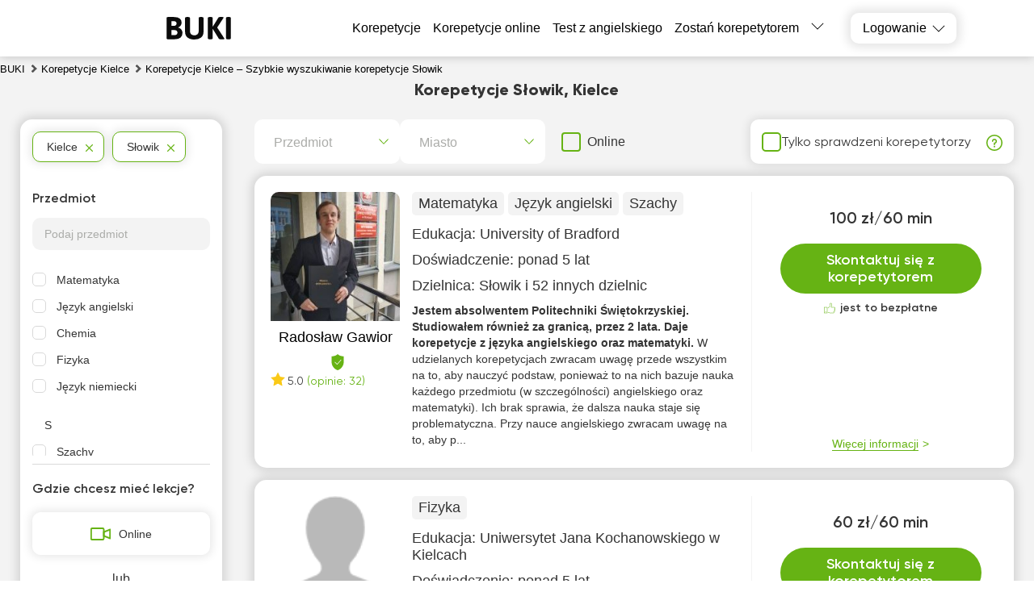

--- FILE ---
content_type: text/html; charset=utf-8
request_url: https://buki.org.pl/korepetycje/kielce/sowik/
body_size: 32932
content:
<!DOCTYPE html><html lang="pl"><head><meta charSet="utf-8"/><script id="google-analytics" strategy="afterInteractive" type="92116510d8f1b1cc5067c259-text/javascript">
                window.dataLayer = window.dataLayer || [];
                function gtag(){dataLayer.push(arguments);}

                if(localStorage.getItem('consentMode') === null) {
                  gtag('consent', 'default', {
                      'ad_personalization': 'denied',
                      'ad_storage': 'denied',
                      'ad_user_data': 'denied',
                      'analytics_storage':'denied',
                      'functionality_storage':'denied',
                      'personalization_storage':'denied',
                      'security_storage': 'denied'
                  });}
                else {
                  const consent = JSON.parse(localStorage.getItem('consentMode'));
                  gtag('consent', 'default', consent);
                }

                gtag('set', 'url_passthrough', true);
                
                gtag('js', new Date());
                
                gtag('config', 'GTM-5S3CS62', {
                    page_path: window.location.pathname,
                });
                </script><meta name="viewport" content="width=device-width, initial-scale=1.0, maximum-scale=1.0, user-scalable=0"/><title>Korepetycje Słowik, Kielce  - BUKI</title><link rel="icon" href="/favicon_pl.ico"/><meta name="keywords" content="korepetytor"/><meta name="description" content="Korepetycje Słowik Kielce 👩‍🏫 - Najlepsi wykładowcy na stronie BUKI. 📊 Wszystkie dzielnice miasta stołecznego Kielce, różne ceny – łatwo znaleźć korepetytora!"/><meta name="robots" content="noindex, nofollow"/><link rel="preload" as="image" href="https://api.buki.org.pl/tutor_avatar/CF/wM/preview_107/CFwMyoxCvcP5dG4lMtJDsiyQfbj9j1CGmPFfBfZy.jpg" fetchpriority="high"/><meta name="next-head-count" content="9"/><link rel="preconnect" href="https://api.buki.com.ua" crossorigin="anonymous"/><link rel="preload" href="/fonts/Gilroy-ExtraBold.woff" as="font" type="font/woff" crossorigin="anonymous"/><link rel="preload" href="/fonts/Gilroy-Regular.woff" as="font" type="font/woff" crossorigin="anonymous"/><link rel="prefetch" href="/fonts/Gilroy-Bold.woff" as="font" type="font/woff" crossorigin="anonymous"/><link rel="prefetch" href="/fonts/Gilroy-SemiBold.woff" as="font" type="font/woff" crossorigin="anonymous"/><link rel="preload" href="/_next/static/css/bb2e271bce03f743.css" as="style"/><link rel="stylesheet" href="/_next/static/css/bb2e271bce03f743.css" data-n-g=""/><link rel="preload" href="/_next/static/css/dce789fb039bda20.css" as="style"/><link rel="stylesheet" href="/_next/static/css/dce789fb039bda20.css" data-n-p=""/><link rel="preload" href="/_next/static/css/eb6f1954067162bb.css" as="style"/><link rel="stylesheet" href="/_next/static/css/eb6f1954067162bb.css" data-n-p=""/><link rel="preload" href="/_next/static/css/cbcd5462d6e52482.css" as="style"/><link rel="stylesheet" href="/_next/static/css/cbcd5462d6e52482.css" data-n-p=""/><link rel="preload" href="/_next/static/css/6fa36c7c113c4c57.css" as="style"/><link rel="stylesheet" href="/_next/static/css/6fa36c7c113c4c57.css" data-n-p=""/><noscript data-n-css=""></noscript><script defer="" nomodule="" src="/_next/static/chunks/polyfills-42372ed130431b0a.js" type="92116510d8f1b1cc5067c259-text/javascript"></script><script src="/_next/static/chunks/webpack-24e0d5a4867f4323.js" defer="" type="92116510d8f1b1cc5067c259-text/javascript"></script><script src="/_next/static/chunks/framework-60d502025212f4f4.js" defer="" type="92116510d8f1b1cc5067c259-text/javascript"></script><script src="/_next/static/chunks/main-10b72e885b2aaea9.js" defer="" type="92116510d8f1b1cc5067c259-text/javascript"></script><script src="/_next/static/chunks/pages/_app-84216bb11c14f9eb.js" defer="" type="92116510d8f1b1cc5067c259-text/javascript"></script><script src="/_next/static/chunks/2431-a43151adee35cf76.js" defer="" type="92116510d8f1b1cc5067c259-text/javascript"></script><script src="/_next/static/chunks/4621-90c569e6a5dff2b8.js" defer="" type="92116510d8f1b1cc5067c259-text/javascript"></script><script src="/_next/static/chunks/9926-56af588d7d6d6c22.js" defer="" type="92116510d8f1b1cc5067c259-text/javascript"></script><script src="/_next/static/chunks/5233-c95619bd936d3c3b.js" defer="" type="92116510d8f1b1cc5067c259-text/javascript"></script><script src="/_next/static/chunks/6066-0d672518cd66cd1d.js" defer="" type="92116510d8f1b1cc5067c259-text/javascript"></script><script src="/_next/static/chunks/1085-e4eae457829094c5.js" defer="" type="92116510d8f1b1cc5067c259-text/javascript"></script><script src="/_next/static/chunks/3743-c27cb50c646b3598.js" defer="" type="92116510d8f1b1cc5067c259-text/javascript"></script><script src="/_next/static/chunks/4437-7c8597e1abf1676e.js" defer="" type="92116510d8f1b1cc5067c259-text/javascript"></script><script src="/_next/static/chunks/4731-c50f7a66cf7e6986.js" defer="" type="92116510d8f1b1cc5067c259-text/javascript"></script><script src="/_next/static/chunks/5609-eaed2c6820901bd8.js" defer="" type="92116510d8f1b1cc5067c259-text/javascript"></script><script src="/_next/static/chunks/pages/%5B...catalog%5D-ca9e98af5fee217e.js" defer="" type="92116510d8f1b1cc5067c259-text/javascript"></script><script src="/_next/static/rHseQP3eBlkFr0a4bxP0y/_buildManifest.js" defer="" type="92116510d8f1b1cc5067c259-text/javascript"></script><script src="/_next/static/rHseQP3eBlkFr0a4bxP0y/_ssgManifest.js" defer="" type="92116510d8f1b1cc5067c259-text/javascript"></script></head><body><div id="__next"><div class="styles_container__o0558"><header class="styles_header__1Ps44"><div class="styles_innerCont__QUwtt"><div class="styles_logo__RM427 styles_pl__cCugn"><a href="/"><img src="/img/svg/buki-logo-text.svg" alt="serwis poszukiwania korepetytora Buki"/></a></div><div class="overlay"></div><nav class="styles_nav__lC0qX"><p class="styles_linkLike__xnm2S">Korepetycje</p><a href="/korepetycje-online/">Korepetycje online</a><a href="/test/english/">Test z angielskiego</a><a href="/register/">Zostań korepetytorem</a><div class="styles_subMenu__D4aYu"><div class="styles_showMoreWrapper__Y_2vv"><a class="styles_showMore__cjDOq">Więcej</a><div style="height:15px;width:15px" class="styles_arrow__8qXjQ"><div></div><div></div></div></div><div class="styles_secondaryMenu__guwnP"><a href="/how-it-works/">Jak to działa</a><a href="/news/">Aktualności</a><a href="/blogs/">Blogi korepetytorów</a><a href="/vacancy/">Ogłoszenia uczniów</a><a href="/arkusze-maturalne/">Testy maturalne</a><a href="/about/">O nas</a><a href="/contacts/">Kontakt</a><a href="/reviews/">Recenzje</a><a class="styles_schoolLink__2Hbo5" href="https://bukischool.com.pl/"><img src="/img/logo-bukischool-by-buki.png" alt="Logo"/></a></div></div></nav><div class="styles_icons__lBAC_"><div class="styles_dropdownWrapper__4kxDC"><div class="styles_actionButton__wAmu3"><p class="styles_header__WwBin">Logowanie</p><div style="height:15px;width:15px" class="styles_arrow__8qXjQ"><div></div><div></div></div></div><div class="styles_menu__t2xXM"><p class="styles_item__SfjQQ">Logowanie dla ucznia</p><p class="styles_item__SfjQQ">Logowanie dla korepetytora</p></div></div></div></div></header><div class="styles_overlay__WUTEp"></div><section class="styles_catalogPage__EWtK9"><nav class="styles_breadCrumbsWrapper__jkVPA" itemscope="" itemType="https://schema.org/BreadcrumbList" itemID="#breadcrumb"><ol><li class="styles_linkWrapper__cWL11" itemProp="itemListElement" itemscope="" itemType="https://schema.org/ListItem"><a class="styles_link__8QJ_6" itemscope="" itemProp="item" itemType="https://schema.org/Thing" itemID="https://buki.org.pl/" href="/"><span itemProp="name">BUKI</span></a><meta itemProp="position" content="1"/></li><li class="styles_linkWrapper__cWL11 styles_separator__QeGGV" itemProp="itemListElement" itemscope="" itemType="https://schema.org/ListItem"><a class="styles_link__8QJ_6" itemscope="" itemProp="item" itemType="https://schema.org/Thing" itemID="https://buki.org.pl/korepetycje/kielce/" href="/korepetycje/kielce/"><span itemProp="name">Korepetycje Kielce</span></a><meta itemProp="position" content="2"/></li><li class="styles_linkWrapper__cWL11 styles_separator__QeGGV" itemProp="itemListElement" itemscope="" itemType="https://schema.org/ListItem"><span class="styles_link__8QJ_6" itemscope="" itemProp="item" itemType="https://schema.org/Thing" itemID="https://buki.org.pl/korepetycje/kielce/sowik/"><span itemProp="name">Korepetycje Kielce – Szybkie wyszukiwanie korepetycje Słowik</span></span><meta itemProp="position" content="3"/></li></ol></nav><div class="styles_tutorsContainer__y5yzC"><div class="styles_catalogTitle__HCGAl"><h1><span><span itemprop='name'>Korepetycje Słowik, Kielce</span></span></h1></div><div class="styles_catalogWrapper__zRZcm"><div class="styles_mainContent__fp_h3"><div class="styles_additionalFiltersWrapper__HECYy"><div class="styles_additionalFiltersWrapperInner__JQ5XL"><div class="styles_selectWrapper__jj1fL"><div class="styles_selectContainer__wxDDW searchable"><div class="styles_selectControl__22dBI"><div class="styles_selectValueContainer__AY69v"><div class="styles_placeholder__sWbsu">Przedmiot</div><input type="text" class="styles_searchInput__Mxf2h" placeholder="" value=""/></div><div class="styles_selectIndicator__LP5_i"></div></div></div><div class="styles_selectContainer__wxDDW searchable"><div class="styles_selectControl__22dBI"><div class="styles_selectValueContainer__AY69v"><div class="styles_placeholder__sWbsu">Miasto</div><input type="text" class="styles_searchInput__Mxf2h" placeholder="" value=""/></div><div class="styles_selectIndicator__LP5_i"></div></div></div></div><div class="styles_onlineSwitcherWrapper__9Y_4E"><label class="styles_checkboxWrapper__H7Ulm"><input type="checkbox" name="verified"/><span>Online</span></label></div></div><div class="styles_verifiedFilterWrapper__12NkO"><label class="styles_checkboxWrapper__VKvbd"><input type="checkbox" name="verified"/><span>Tylko sprawdzeni korepetytorzy</span></label><span class="styles_hint__KPGnN undefined" style="width:20px;height:20px"><span style="transform:translate(0%)" class="styles_hintText__rnod0">Korepetytor przeszedł rozmowę rekrutacyjną z pracownikiem BUKI i potwierdził poziom wykształcenia, doświadczenia i kwalifikacji.</span></span></div></div><div class="styles_tutorsList__80R_9"><div class="container"><div class="styles_card__Yjci5"><div class="styles_userPreviewWrapper__HBWPS"><div class="styles_userPreview__dSzlG"><a class="styles_imageWrapper__GmpHF" href="/user-37755/"><div><img src="https://api.buki.org.pl/tutor_avatar/CF/wM/avatar/CFwMyoxCvcP5dG4lMtJDsiyQfbj9j1CGmPFfBfZy.jpg" alt="Korepetycje Radosław Gawior - BUKI" title="Korepetycje Radosław Gawior - BUKI" loading="eager" fetchpriority="high"/></div></a><p class="styles_userName__ltIVo"><a class="styles_link__5pWac" href="/user-37755/"><span>Radosław Gawior</span></a><span class="styles_shield__WVjRb" title="Korepetytor dodał dokumenty o wykształceniu"></span></p><div class="styles_reviewsBlock__FNrPL"><span><i class="styles_starIcon__n1ZtJ"></i>5.0</span> <span class="styles_reviewsCount__EAIh6">(opinie: 32)</span></div></div></div><div class="styles_mainInfo__cK8Ru"><div class="styles_lessons__I3Ojz"><span class="styles_lessonsItem__v8FAD">Matematyka</span><span class="styles_lessonsItem__v8FAD">Język angielski</span><span class="styles_lessonsItem__v8FAD">Szachy</span></div><div><p class="styles_education__41VXk">Edukacja: <span>University of Bradford</span></p></div><div><p class="styles_practice__AZyXc"><span>Doświadczenie:<!-- --> </span>ponad 5 lat</p></div><div><p class="styles_practice__AZyXc"><span>Dzielnica:<!-- --> </span>Słowik<!-- --> i 
                52
                 innych dzielnic</p></div><p class="styles_description__EnqoA"><span class="styles_shortDescription__9jRi6">Jestem absolwentem Politechniki Świętokrzyskiej. Studiowałem również za granicą, przez 2 lata. Daje korepetycje z języka angielskiego oraz matematyki. </span><span>W udzielanych korepetycjach zwracam uwagę przede wszystkim na to, aby nauczyć podstaw, ponieważ to na nich bazuje nauka każdego przedmiotu (w szczególności) angielskiego oraz matematyki). Ich brak sprawia, że dalsza nauka staje się problematyczna. 

Przy nauce angielskiego zwracam uwagę na to, aby p...</span></p></div><div class="styles_contact__a6ZEo"><div class="styles_innerContact__i5exo"><div class="styles_userData__xpfLk"><div class="styles_userDataTable__iWLfR"><p class="rate"><span class="topCeil">100 zł/60 min</span><span class="styles_reviewsLink__ZC8ot bottomCeil"></span></p></div></div><div class="styles_buttonWrapper__QHjDa"><button class="">Skontaktuj się z korepetytorem</button></div><div class="styles_freeOfCharge__npE6L"><p>jest to bezpłatne</p></div><div class="styles_detailsWrapper__WsR_a"><div class="styles_details__kwrJY"><p>Więcej informacji</p></div></div></div></div></div></div><div class="container"><div class="styles_card__Yjci5"><div class="styles_userPreviewWrapper__HBWPS"><div class="styles_userPreview__dSzlG"><a class="styles_imageWrapper__GmpHF" href="/user-24201/"><div><img src="https://buki.org.pl/img/no_images.png" alt="Korepetycje Ilona Sychowska - BUKI" title="Korepetycje Ilona Sychowska - BUKI" loading="lazy" fetchpriority="auto"/></div></a><p class="styles_userName__ltIVo"><a class="styles_link__5pWac" href="/user-24201/"><span>Ilona Sychowska</span></a></p></div></div><div class="styles_mainInfo__cK8Ru"><div class="styles_lessons__I3Ojz"><span class="styles_lessonsItem__v8FAD">Fizyka</span></div><div><p class="styles_education__41VXk">Edukacja: <span>Uniwersytet Jana Kochanowskiego w Kielcach</span></p></div><div><p class="styles_practice__AZyXc"><span>Doświadczenie:<!-- --> </span>ponad 5 lat</p></div><div><p class="styles_practice__AZyXc"><span>Dzielnica:<!-- --> </span>Słowik<!-- --> i 
                40
                 innych dzielnic</p></div><p class="styles_description__EnqoA"><span class="styles_shortDescription__9jRi6">Od dziewięciu lat udzielam korepetycji z fizyki na poziomie szkoły podstawowej oraz liceum. Zapewniam miłą i bezstresową atmosferę zajęć. </span><span>Moi uczniowie szybko poprawiają oceny. A po czasie zaczynają lubić znienawidzoną przez wszystkich fizykę :) zapewniam miłą i bezstresową atmosferę w trakcie zajęć. Chętnie pomogę w przygotowaniu do sprawdzianu, kartkówki, odpowiedzi, a także w pracy domowej. Przygotowuję materiały do zajęć, zadania....</span></p></div><div class="styles_contact__a6ZEo"><div class="styles_innerContact__i5exo"><div class="styles_userData__xpfLk"><div class="styles_userDataTable__iWLfR"><p class="rate singlePice"><span class="topCeil">60 zł/60 min</span><span class="styles_reviewsLink__ZC8ot bottomCeil"></span></p></div></div><div class="styles_buttonWrapper__QHjDa"><button class="">Skontaktuj się z korepetytorem</button></div><div class="styles_freeOfCharge__npE6L"><p>jest to bezpłatne</p></div><div class="styles_detailsWrapper__WsR_a"><div class="styles_details__kwrJY"><p>Więcej informacji</p></div></div></div></div></div></div><div style="width:100%"><div class="container"><div class="styles_card__Yjci5"><div class="styles_userPreviewWrapper__HBWPS"><div class="styles_userPreview__dSzlG"><div class="styles_imageWrapper__GmpHF"><div><img src="https://api.buki.org.pl/tutor_avatar/kB/tj/avatar/kBtj0r6h9ipxpquJx3RId96nvA7s2cqaWoTo4P4d.jpg" alt="Korepetycje Marek Wolosz - BUKI" title="Korepetycje Marek Wolosz - BUKI" loading="lazy" fetchpriority="auto"/></div></div><div class="styles_veryfiedWrapper__UQJqQ"><p class="styles_veryfied__WfcBr">Sprawdzony korepetytor</p><p class="styles_veryfiedHint__wKlfv">Korepetytor odbył osobistą rozmowę kwalifikacyjną z pracownikiem BUKI i potwierdził swoje wykształcenie, doświadczenie i poziom umiejętności.</p></div><p class="styles_userName__ltIVo"><span class="styles_link__5pWac">Marek Wolosz</span><span class="styles_shield__WVjRb" title="Korepetytor dodał dokumenty o wykształceniu"></span></p></div></div><div class="styles_mainInfo__cK8Ru"><p class="styles_aiHint__6JApp">Zdjęcie korepetytora może zostać przetworzone przez sztuczną inteligencję.</p><div class="styles_lessons__I3Ojz"><span class="styles_lessonsItem__v8FAD">Język niemiecki</span></div><div><p class="styles_education__41VXk">Edukacja: <span>HSZG Zittau/Görlitz</span></p></div><div><p class="styles_practice__AZyXc"><span>Doświadczenie:<!-- --> </span>ponad 2 lata</p></div><div><p class="styles_practice__AZyXc"><span>Dzielnica:<!-- --> </span>Słowik</p></div><p class="styles_description__EnqoA"><span class="styles_shortDescription__9jRi6">Studiowałem i nauczanie języka niemieckiego na uniwersytecie w Gdańsku. Do tej pory odbyłem staż nauczycielski w Oberschule Kremmen. Ukończyłem tłumaczenie na HSZG Görlitz. Zajmuję się pracą o językoznawstwie fachowym przy uniwersytecie w Dreźnie. </span><span>Uczyłem głównie w Niemczech i w związku z tym preferuję &quot;Direkte Methode&quot;, co oznacza nauczanie w języku docelowym. Do nauczania używam materiałów i podręczników uniwersyteckich (Helbig/Buscha),  jak i programów niemieckich takich jak &quot;Easy Deutsch&quot;.
Uczę języka Life, co oznacza bezpośrednie odniesi...</span></p></div><div class="styles_contact__a6ZEo"><div class="styles_innerContact__i5exo"><div class="styles_userData__xpfLk"><div class="styles_userDataTable__iWLfR"><p class="rate singlePice schoolRate"><span class="topCeil">od 72 zł/60 min</span><span class="styles_reviewsLink__ZC8ot bottomCeil"><span class="styles_packageIcon__AlpbK"></span></span></p></div></div><div class="styles_bannerContainer__xJlU7 styles_pl__Z_bo9"><p class="styles_text__tbDht">Noworoczne propozycje — <span> zniżki do 28%</span></p></div><div class="styles_buttonWrapper__QHjDa"><button class="">Skontaktuj się z korepetytorem</button></div><div class="styles_freeOfCharge__npE6L styles_freeLesson__yIPfq"><p>Bezpłatna lekcja próbna</p></div><div class="styles_detailsWrapper__WsR_a"><div class="styles_details__kwrJY"><p>Więcej informacji</p></div></div></div></div></div></div></div><div class="container"><div class="styles_card__Yjci5"><div class="styles_userPreviewWrapper__HBWPS"><div class="styles_userPreview__dSzlG"><a class="styles_imageWrapper__GmpHF" href="/user-122723/"><div><img src="https://api.buki.org.pl/tutor_avatar/dV/yF/avatar/dVyFaBhwNXwZO0xmMifmG8lbCRPWbz3QrPT0uZ6a.jpg" alt="Korepetycje Jan Śliwa - BUKI" title="Korepetycje Jan Śliwa - BUKI" loading="lazy" fetchpriority="auto"/></div></a><p class="styles_userName__ltIVo"><a class="styles_link__5pWac" href="/user-122723/"><span>Jan Śliwa</span></a></p></div></div><div class="styles_mainInfo__cK8Ru"><div class="styles_lessons__I3Ojz"><span class="styles_lessonsItem__v8FAD">Język angielski</span><span class="styles_lessonsItem__v8FAD">Język niemiecki</span></div><div><p class="styles_education__41VXk">Edukacja: <span>Uniwersytet Jana Kochanowskiego w Kielcach</span></p></div><div><p class="styles_practice__AZyXc"><span>Doświadczenie:<!-- --> </span>ponad 1 rok</p></div><div><p class="styles_practice__AZyXc"><span>Dzielnica:<!-- --> </span>Słowik<!-- --> i 
                52
                 innych dzielnic</p></div><p class="styles_description__EnqoA"><span class="styles_shortDescription__9jRi6">Jestem studentem lingwistyki stosowanej na Uniwersytecie Jana Kochanowskiego w Kielcach i chętnie, z pasją udzielę korepetycji z języka angielskiego oraz niemieckiego (i w takowych również ;)) uczniom szkół podstawowych 4-8 oraz uczniom szkół średnich.


 </span><span>Chętnie pomogę uczniom szkół podstawowych przy języku angielskim i niemieckim m.in. w zakresie podstawy programowej przy zadaniach lub ćwiczeniach &quot;z książki&quot; wytłumaczę klarownie i kreatywnie dane zagadnienia, zwłaszcza gramatykę), zapewnię wsparcie przy przygotowaniach do kartkówek, sprawdzianów, ...</span></p></div><div class="styles_contact__a6ZEo"><div class="styles_innerContact__i5exo"><div class="styles_userData__xpfLk"><div class="styles_userDataTable__iWLfR"><p class="rate singlePice"><span class="topCeil">70 zł/60 min</span><span class="styles_reviewsLink__ZC8ot bottomCeil"></span></p></div></div><div class="styles_buttonWrapper__QHjDa"><button class="">Skontaktuj się z korepetytorem</button></div><div class="styles_freeOfCharge__npE6L"><p>jest to bezpłatne</p></div><div class="styles_detailsWrapper__WsR_a"><div class="styles_details__kwrJY"><p>Więcej informacji</p></div></div></div></div></div></div><div class="container"><div class="styles_card__Yjci5"><div class="styles_userPreviewWrapper__HBWPS"><div class="styles_userPreview__dSzlG"><a class="styles_imageWrapper__GmpHF" href="/user-15462/"><div><img src="https://api.buki.org.pl/tutor_avatar/mu/1U/avatar/mu1UwHvncxcfiGjwxjD2sQrw7ZDP8P43lYBMeHxz.jpg" alt="Korepetycje Anna Baran - BUKI" title="Korepetycje Anna Baran - BUKI" loading="lazy" fetchpriority="auto"/></div></a><p class="styles_userName__ltIVo"><a class="styles_link__5pWac" href="/user-15462/"><span>Anna Baran</span></a></p></div></div><div class="styles_mainInfo__cK8Ru"><div class="styles_lessons__I3Ojz"><span class="styles_lessonsItem__v8FAD">Chemia</span></div><div><p class="styles_education__41VXk">Edukacja: <span>Uniwersytet Jana Kochanowskiego w Kielcach</span></p></div><div><p class="styles_practice__AZyXc"><span>Doświadczenie:<!-- --> </span>mniej niż 1 rok</p></div><div><p class="styles_practice__AZyXc"><span>Dzielnica:<!-- --> </span>Słowik<!-- --> i 
                42
                 innych dzielnic</p></div><p class="styles_description__EnqoA"><span class="styles_shortDescription__9jRi6"> </span><span>Jestem absolwentką biotechnologii medycznej, chętnie pomogę uczniom szkół podstawowych i średnich w nadrobieniu zaległości lub poszerzeniu wiedzy z zakresu biologii i chemii na każdym poziomie zaawansowania. Chemia i biologia od zawsze były moja pasja i bardzo chciałabym tę pasję przekazać innym. Na...</span></p></div><div class="styles_contact__a6ZEo"><div class="styles_innerContact__i5exo"><div class="styles_userData__xpfLk"><div class="styles_userDataTable__iWLfR"><p class="rate singlePice"><span class="topCeil">50 zł/60 min</span><span class="styles_reviewsLink__ZC8ot bottomCeil"></span></p></div></div><div class="styles_buttonWrapper__QHjDa"><button class="">Skontaktuj się z korepetytorem</button></div><div class="styles_freeOfCharge__npE6L"><p>jest to bezpłatne</p></div><div class="styles_detailsWrapper__WsR_a"><div class="styles_details__kwrJY"><p>Więcej informacji</p></div></div></div></div></div></div><div style="width:100%"><div class="container"><div class="styles_card__Yjci5"><div class="styles_userPreviewWrapper__HBWPS"><div class="styles_userPreview__dSzlG"><div class="styles_imageWrapper__GmpHF"><div><img src="https://api.buki.org.pl/tutor_avatar/kF/mn/avatar/kFmn76j7Avn8hA3nAKdAP6kVudsp17RSoHcjfq1w.jpg" alt="Korepetycje Sławomir Florczak - BUKI" title="Korepetycje Sławomir Florczak - BUKI" loading="lazy" fetchpriority="auto"/></div></div><div class="styles_veryfiedWrapper__UQJqQ"><p class="styles_veryfied__WfcBr">Sprawdzony korepetytor</p><p class="styles_veryfiedHint__wKlfv">Korepetytor odbył osobistą rozmowę kwalifikacyjną z pracownikiem BUKI i potwierdził swoje wykształcenie, doświadczenie i poziom umiejętności.</p></div><p class="styles_userName__ltIVo"><span class="styles_link__5pWac">Sławomir Florczak</span><span class="styles_shield__WVjRb" title="Korepetytor dodał dokumenty o wykształceniu"></span></p></div></div><div class="styles_mainInfo__cK8Ru"><div class="styles_lessons__I3Ojz"><span class="styles_lessonsItem__v8FAD">Fizyka</span></div><div><p class="styles_education__41VXk">Edukacja: <span>Wyższa Szkoła Kształcenia Zawodowego</span></p></div><div><p class="styles_practice__AZyXc"><span>Doświadczenie:<!-- --> </span>ponad 5 lat</p></div><div><p class="styles_practice__AZyXc"><span>Dzielnica:<!-- --> </span>Słowik</p></div><p class="styles_description__EnqoA"><span class="styles_shortDescription__9jRi6">Potrafię uczyć interdyscyplinarnie - dzięki dużemu doświadczeniu życiowemu i zawodowemu. Uważam, że sprawdzone sposoby nauczania dają świetne efekty, a fizyka staje się wtedy jasna, prosta i zrozumiała. Twój sukces to moja radość. </span><span>Znam życie inne niż oświata - pracowałem wiele lat w innych dziedzinach. Stąd moje metody nauczania są dostosowywane do indywidualnych potrzeb ucznia, tak aby nie musiał uczyć się na pamięć. Potrafię rozpoznać różne specyficzne potrzeby nauczania (jestem specjalistą oligofrenopedagogiki, pracy z ucz...</span></p></div><div class="styles_contact__a6ZEo"><div class="styles_innerContact__i5exo"><div class="styles_userData__xpfLk"><div class="styles_userDataTable__iWLfR"><p class="rate singlePice schoolRate"><span class="topCeil">od 72 zł/60 min</span><span class="styles_reviewsLink__ZC8ot bottomCeil"><span class="styles_packageIcon__AlpbK"></span></span></p></div></div><div class="styles_bannerContainer__xJlU7 styles_pl__Z_bo9"><p class="styles_text__tbDht">Noworoczne propozycje — <span> zniżki do 28%</span></p></div><div class="styles_buttonWrapper__QHjDa"><button class="">Skontaktuj się z korepetytorem</button></div><div class="styles_freeOfCharge__npE6L styles_freeLesson__yIPfq"><p>Bezpłatna lekcja próbna</p></div><div class="styles_detailsWrapper__WsR_a"><div class="styles_details__kwrJY"><p>Więcej informacji</p></div></div></div></div></div></div></div><div class="container"><div class="styles_card__Yjci5"><div class="styles_userPreviewWrapper__HBWPS"><div class="styles_userPreview__dSzlG"><a class="styles_imageWrapper__GmpHF" href="/user-125288/"><div><img src="https://api.buki.org.pl/tutor_avatar/Ku/k5/avatar/Kuk54XTgMTe3jRIDMF33zAuR7Ds5k8Y2Yv03vdaH.jpg" alt="Korepetycje Wiktoria Cz. - BUKI" title="Korepetycje Wiktoria Cz. - BUKI" loading="lazy" fetchpriority="auto"/></div></a><p class="styles_userName__ltIVo"><a class="styles_link__5pWac" href="/user-125288/"><span>Wiktoria Cz.</span></a></p></div></div><div class="styles_mainInfo__cK8Ru"><div class="styles_lessons__I3Ojz"><span class="styles_lessonsItem__v8FAD">Język angielski</span></div><div><p class="styles_education__41VXk">Edukacja: <span>British Council</span></p></div><div><p class="styles_practice__AZyXc"><span>Doświadczenie:<!-- --> </span>mniej niż 1 rok</p></div><div><p class="styles_practice__AZyXc"><span>Dzielnica:<!-- --> </span>Słowik<!-- --> i 
                52
                 innych dzielnic</p></div><p class="styles_description__EnqoA"><span class="styles_shortDescription__9jRi6">Pisałam maturę rozszerzoną z j. angielskiego i posiadam certyfikat B2. </span><span>Pisałam maturę rozszerzoną z j. angielskiego i posiadam certyfikat B2.</span></p></div><div class="styles_contact__a6ZEo"><div class="styles_innerContact__i5exo"><div class="styles_userData__xpfLk"><div class="styles_userDataTable__iWLfR"><p class="rate singlePice"><span class="topCeil">70 zł/60 min</span><span class="styles_reviewsLink__ZC8ot bottomCeil"></span></p></div></div><div class="styles_buttonWrapper__QHjDa"><button class="">Skontaktuj się z korepetytorem</button></div><div class="styles_freeOfCharge__npE6L"><p>jest to bezpłatne</p></div><div class="styles_detailsWrapper__WsR_a"><div class="styles_details__kwrJY"><p>Więcej informacji</p></div></div></div></div></div></div><div class="container"><div class="styles_card__Yjci5"><div class="styles_userPreviewWrapper__HBWPS"><div class="styles_userPreview__dSzlG"><a class="styles_imageWrapper__GmpHF" href="/user-18903/"><div><img src="https://buki.org.pl/img/no_images.png" alt="Korepetycje Paweł Krawczykowski - BUKI" title="Korepetycje Paweł Krawczykowski - BUKI" loading="lazy" fetchpriority="auto"/></div></a><p class="styles_userName__ltIVo"><a class="styles_link__5pWac" href="/user-18903/"><span>Paweł Krawczykowski</span></a></p></div></div><div class="styles_mainInfo__cK8Ru"><div class="styles_lessons__I3Ojz"><span class="styles_lessonsItem__v8FAD">Język angielski</span></div><div><p class="styles_education__41VXk">Edukacja: <span>Uniwersytet Jana Kochanowskiego w Kielcach</span></p></div><div><p class="styles_practice__AZyXc"><span>Doświadczenie:<!-- --> </span>ponad 5 lat</p></div><div><p class="styles_practice__AZyXc"><span>Dzielnica:<!-- --> </span>Słowik<!-- --> i 
                23
                 innych dzielnic</p></div><p class="styles_description__EnqoA"><span class="styles_shortDescription__9jRi6">Jestem studentem filologii angielskiej na Uniwersytecie Jana Kochanowskiego w Kielcach. Posiadam tytuł licencjata, a obecnie ubiegam się o magistra. </span><span>Jestem studentem filologii angielskiej na Uniwersytecie Jana Kochanowskiego w Kielcach. W ubiegłym roku udało mi się uzyskać tytuł licencjata z wynikiem dobrym. W październiku rozpocząłem studia magisterskie. Udzielam korepetycji z języka angielskiego uczniom z klas szkół podstawowych co pomogło i w...</span></p></div><div class="styles_contact__a6ZEo"><div class="styles_innerContact__i5exo"><div class="styles_userData__xpfLk"><div class="styles_userDataTable__iWLfR"><p class="rate singlePice"><span class="topCeil">50 zł/60 min</span><span class="styles_reviewsLink__ZC8ot bottomCeil"></span></p></div></div><div class="styles_buttonWrapper__QHjDa"><button class="">Skontaktuj się z korepetytorem</button></div><div class="styles_freeOfCharge__npE6L"><p>jest to bezpłatne</p></div><div class="styles_detailsWrapper__WsR_a"><div class="styles_details__kwrJY"><p>Więcej informacji</p></div></div></div></div></div></div><div class="styles_tabularContainer__6VuxQ"><table itemscope="" itemType="https://schema.org/Table"><caption itemProp="about"><h3>Korepetytorzy Słowik dzielnica Kielce - podstawowe informacje</h3></caption><tbody><tr><th>✅ Liczba korepetytorów:</th><td>6</td></tr><tr><th>✅ Najbardziej popularne przedmioty:</th><td>Fizyka, Chemia, Biologia, Gra na fortepianie, Język rosyjski</td></tr><tr><th>✅ Średnia cena*:</th><td>60 zł/60 min</td></tr><tr><th>✅ Średnia ocena korepetytorów:</th><td>4.2</td></tr><tr><th>✅ Przeciętne doświadczenie korepetytorów:</th><td>ponad 2 lata</td></tr><tr><th>✅ Grafik pracy korepetytorów:</th><td>Poniedziałek - niedziela, 8:00 - 21:00</td></tr></tbody></table><p class="styles_validPrice__XNfjo">*Cena aktualna na Luty 2026</p></div><div style="width:100%"><div class="container"><div class="styles_card__Yjci5"><div class="styles_userPreviewWrapper__HBWPS"><div class="styles_userPreview__dSzlG"><div class="styles_imageWrapper__GmpHF"><div><img src="https://api.buki.org.pl/tutor_avatar/f2/uB/avatar/f2uB1mkveNdL7M0Z2ZFeYhvWmXuAQpqo5gYdSsUD.jpg" alt="Korepetycje Katarzyna Giemza - BUKI" title="Korepetycje Katarzyna Giemza - BUKI" loading="lazy" fetchpriority="auto"/></div></div><div class="styles_veryfiedWrapper__UQJqQ"><p class="styles_veryfied__WfcBr">Sprawdzony korepetytor</p><p class="styles_veryfiedHint__wKlfv">Korepetytor odbył osobistą rozmowę kwalifikacyjną z pracownikiem BUKI i potwierdził swoje wykształcenie, doświadczenie i poziom umiejętności.</p></div><p class="styles_userName__ltIVo"><span class="styles_link__5pWac">Katarzyna Giemza</span><span class="styles_shield__WVjRb" title="Korepetytor dodał dokumenty o wykształceniu"></span></p></div></div><div class="styles_mainInfo__cK8Ru"><div class="styles_lessons__I3Ojz"><span class="styles_lessonsItem__v8FAD">Język hiszpański</span></div><div><p class="styles_education__41VXk">Edukacja: <span>Uniwersytet Jagielloński</span></p></div><div><p class="styles_practice__AZyXc"><span>Doświadczenie:<!-- --> </span>ponad 1 rok</p></div><div><p class="styles_practice__AZyXc"><span>Dzielnica:<!-- --> </span>Słowik</p></div><p class="styles_description__EnqoA"><span class="styles_shortDescription__9jRi6">Magister filologii hiszpańskiej na Uniwersytecie Jagiellońskim. </span><span>Od lat udzielam korepetycji z języka hiszpańskiego uczniom z różnych grup wiekowych, a od października 2024 r. Także pracuję w krakowskiej Szkole Języków Obcych INFINITY, gdzie prowadzę lekcje dla uczniów w wieku 8-12 lat. Za najważniejszy element współpracy z uczniem uważam jasne określenie celu na...</span></p></div><div class="styles_contact__a6ZEo"><div class="styles_innerContact__i5exo"><div class="styles_userData__xpfLk"><div class="styles_userDataTable__iWLfR"><p class="rate singlePice schoolRate"><span class="topCeil">od 72 zł/60 min</span><span class="styles_reviewsLink__ZC8ot bottomCeil"><span class="styles_packageIcon__AlpbK"></span></span></p></div></div><div class="styles_bannerContainer__xJlU7 styles_pl__Z_bo9"><p class="styles_text__tbDht">Noworoczne propozycje — <span> zniżki do 28%</span></p></div><div class="styles_buttonWrapper__QHjDa"><button class="">Skontaktuj się z korepetytorem</button></div><div class="styles_freeOfCharge__npE6L styles_freeLesson__yIPfq"><p>Bezpłatna lekcja próbna</p></div><div class="styles_detailsWrapper__WsR_a"><div class="styles_details__kwrJY"><p>Więcej informacji</p></div></div></div></div></div></div></div></div><div class="styles_paginationBlock__cxCi1"><p>Znaleziono  <span>6<!-- --> </span> ogłoszenia korepetytorów</p></div><div class="styles_popupOvarlay__tCpWZ"><div class="styles_popupContainer___cwNe"><div class="styles_close__cWmwT"></div></div></div><div class="styles_overlay__l1wqD"></div><div class="styles_schoolRequest__eX_Cr"><div class="styles_popupOvarlay__tCpWZ"><div class="styles_popupContainer___cwNe"><div class="styles_close__cWmwT"></div></div></div><div class="styles_overlay__l1wqD"></div></div><div class="styles_popupOvarlay__tCpWZ"><div class="styles_popupContainer___cwNe"><div class="styles_close__cWmwT"></div></div></div><div class="styles_overlay__l1wqD"></div></div><div class="styles_filtersContainer__sH3HH"><section class="styles_filtersWrapper__lZ9jj"><div class="styles_filterList__7idsC"><span class="styles_item__pfhSH styles_selectedFilter__I8KgL">Kielce</span><span class="styles_item__pfhSH styles_selectedFilter__I8KgL">Słowik</span></div><div class="styles_container__HTOBT"><p class="styles_filterTitle__3kxLV">Przedmiot</p><div><input type="text" placeholder="Podaj przedmiot" class="styles_search__eQOcf"/><ul class="styles_menuList__DcJOC"><li class="styles_menuItem__nXFS3"><label><input type="checkbox" id="8"/><span>Matematyka</span></label></li><li class="styles_menuItem__nXFS3"><label><input type="checkbox" id="13"/><span>Język angielski</span></label></li><li class="styles_menuItem__nXFS3"><label><input type="checkbox" id="11"/><span>Chemia</span></label></li><li class="styles_menuItem__nXFS3"><label><input type="checkbox" id="9"/><span>Fizyka</span></label></li><li class="styles_menuItem__nXFS3"><label><input type="checkbox" id="15"/><span>Język niemiecki</span></label></li><li class="styles_menuItem__nXFS3 styles_letter__J4OD8"><span>S</span></li><li class="styles_menuItem__nXFS3"><label><input type="checkbox" id="75"/><span>Szachy</span></label></li></ul></div></div><div><p class="styles_filterTitle__NOvfr">Gdzie chcesz mieć lekcje?</p><p class="styles_onlineButton__6bGwb"><span>Online</span></p><p class="styles_divider__QpRZI"> lub </p><div class="styles_places__rBdZq styles_nowrap__Sy9Tj"><p class="styles_placeBtn__erFVf"><span>W ucznia</span></p><p class="styles_placeBtn__erFVf"><span>U korepetytora</span></p></div><div class="styles_container__HTOBT"></div><div class="styles_select__PX_pm"><style data-emotion="css b62m3t-container">.css-b62m3t-container{position:relative;box-sizing:border-box;}</style><div class="select css-b62m3t-container"><style data-emotion="css 7pg0cj-a11yText">.css-7pg0cj-a11yText{z-index:9999;border:0;clip:rect(1px, 1px, 1px, 1px);height:1px;width:1px;position:absolute;overflow:hidden;padding:0;white-space:nowrap;}</style><span id="react-select-districts-live-region" class="css-7pg0cj-a11yText"></span><span aria-live="polite" aria-atomic="false" aria-relevant="additions text" role="log" class="css-7pg0cj-a11yText"></span><style data-emotion="css 13cymwt-control">.css-13cymwt-control{-webkit-align-items:center;-webkit-box-align:center;-ms-flex-align:center;align-items:center;cursor:default;display:-webkit-box;display:-webkit-flex;display:-ms-flexbox;display:flex;-webkit-box-flex-wrap:wrap;-webkit-flex-wrap:wrap;-ms-flex-wrap:wrap;flex-wrap:wrap;-webkit-box-pack:justify;-webkit-justify-content:space-between;justify-content:space-between;min-height:38px;outline:0!important;position:relative;-webkit-transition:all 100ms;transition:all 100ms;background-color:hsl(0, 0%, 100%);border-color:hsl(0, 0%, 80%);border-radius:4px;border-style:solid;border-width:1px;box-sizing:border-box;}.css-13cymwt-control:hover{border-color:hsl(0, 0%, 70%);}</style><div class="reactSelect__control css-13cymwt-control"><style data-emotion="css hlgwow">.css-hlgwow{-webkit-align-items:center;-webkit-box-align:center;-ms-flex-align:center;align-items:center;display:grid;-webkit-flex:1;-ms-flex:1;flex:1;-webkit-box-flex-wrap:wrap;-webkit-flex-wrap:wrap;-ms-flex-wrap:wrap;flex-wrap:wrap;-webkit-overflow-scrolling:touch;position:relative;overflow:hidden;padding:2px 8px;box-sizing:border-box;}</style><div class="reactSelect__value-container reactSelect__value-container--has-value css-hlgwow"><style data-emotion="css 1dimb5e-singleValue">.css-1dimb5e-singleValue{grid-area:1/1/2/3;max-width:100%;overflow:hidden;text-overflow:ellipsis;white-space:nowrap;color:hsl(0, 0%, 20%);margin-left:2px;margin-right:2px;box-sizing:border-box;}</style><div class="reactSelect__single-value css-1dimb5e-singleValue">Słowik</div><style data-emotion="css 19bb58m">.css-19bb58m{visibility:visible;-webkit-flex:1 1 auto;-ms-flex:1 1 auto;flex:1 1 auto;display:inline-grid;grid-area:1/1/2/3;grid-template-columns:0 min-content;margin:2px;padding-bottom:2px;padding-top:2px;color:hsl(0, 0%, 20%);box-sizing:border-box;}.css-19bb58m:after{content:attr(data-value) " ";visibility:hidden;white-space:pre;grid-area:1/2;font:inherit;min-width:2px;border:0;margin:0;outline:0;padding:0;}</style><div class="reactSelect__input-container css-19bb58m" data-value=""><input class="reactSelect__input" style="label:input;color:inherit;background:0;opacity:1;width:100%;grid-area:1 / 2;font:inherit;min-width:2px;border:0;margin:0;outline:0;padding:0" autoCapitalize="none" autoComplete="off" autoCorrect="off" id="react-select-districts-input" spellcheck="false" tabindex="0" type="text" aria-autocomplete="list" aria-expanded="false" aria-haspopup="true" role="combobox" aria-activedescendant="" value=""/></div></div><style data-emotion="css 1wy0on6">.css-1wy0on6{-webkit-align-items:center;-webkit-box-align:center;-ms-flex-align:center;align-items:center;-webkit-align-self:stretch;-ms-flex-item-align:stretch;align-self:stretch;display:-webkit-box;display:-webkit-flex;display:-ms-flexbox;display:flex;-webkit-flex-shrink:0;-ms-flex-negative:0;flex-shrink:0;box-sizing:border-box;}</style><div class="reactSelect__indicators css-1wy0on6"><style data-emotion="css 1xc3v61-indicatorContainer">.css-1xc3v61-indicatorContainer{display:-webkit-box;display:-webkit-flex;display:-ms-flexbox;display:flex;-webkit-transition:color 150ms;transition:color 150ms;color:hsl(0, 0%, 80%);padding:8px;box-sizing:border-box;}.css-1xc3v61-indicatorContainer:hover{color:hsl(0, 0%, 60%);}</style><div class="reactSelect__indicator reactSelect__clear-indicator css-1xc3v61-indicatorContainer" aria-hidden="true"><style data-emotion="css 8mmkcg">.css-8mmkcg{display:inline-block;fill:currentColor;line-height:1;stroke:currentColor;stroke-width:0;}</style><svg height="20" width="20" viewBox="0 0 20 20" aria-hidden="true" focusable="false" class="css-8mmkcg"><path d="M14.348 14.849c-0.469 0.469-1.229 0.469-1.697 0l-2.651-3.030-2.651 3.029c-0.469 0.469-1.229 0.469-1.697 0-0.469-0.469-0.469-1.229 0-1.697l2.758-3.15-2.759-3.152c-0.469-0.469-0.469-1.228 0-1.697s1.228-0.469 1.697 0l2.652 3.031 2.651-3.031c0.469-0.469 1.228-0.469 1.697 0s0.469 1.229 0 1.697l-2.758 3.152 2.758 3.15c0.469 0.469 0.469 1.229 0 1.698z"></path></svg></div><style data-emotion="css 1u9des2-indicatorSeparator">.css-1u9des2-indicatorSeparator{-webkit-align-self:stretch;-ms-flex-item-align:stretch;align-self:stretch;width:1px;background-color:hsl(0, 0%, 80%);margin-bottom:8px;margin-top:8px;box-sizing:border-box;}</style><span class="reactSelect__indicator-separator css-1u9des2-indicatorSeparator"></span><div class="reactSelect__indicator reactSelect__dropdown-indicator css-1xc3v61-indicatorContainer" aria-hidden="true"><svg height="20" width="20" viewBox="0 0 20 20" aria-hidden="true" focusable="false" class="css-8mmkcg"><path d="M4.516 7.548c0.436-0.446 1.043-0.481 1.576 0l3.908 3.747 3.908-3.747c0.533-0.481 1.141-0.446 1.574 0 0.436 0.445 0.408 1.197 0 1.615-0.406 0.418-4.695 4.502-4.695 4.502-0.217 0.223-0.502 0.335-0.787 0.335s-0.57-0.112-0.789-0.335c0 0-4.287-4.084-4.695-4.502s-0.436-1.17 0-1.615z"></path></svg></div></div></div></div></div></div><div><p class="styles_filterTitle__NOvfr">Cena za godzinę zajęć</p><div class="styles_rangePrice__PeXZ0"><div class="styles_wrapper__Q3uGt"><div class="styles_priceValue__mZQVt"><span class="styles_heading__Le4Yh">Cena od</span><p><select><option value="50" selected="">50 zł</option><option value="60">60 zł</option><option value="70">70 zł</option><option value="80">80 zł</option><option value="90">90 zł</option><option value="100">100 zł</option><option value="120">120 zł</option><option value="140">140 zł</option><option value="160">160 zł</option><option value="180">180 zł</option><option value="200">200 zł</option><option value="220">220 zł</option><option value="240">240 zł</option><option value="260">260 zł</option><option value="280">280 zł</option><option value="300">300 zł</option><option value="350">350 zł</option></select></p></div><div class="styles_priceValue__mZQVt"><span class="styles_heading__Le4Yh">Cena do</span><p><select><option value="60">60 zł</option><option value="70">70 zł</option><option value="80">80 zł</option><option value="90">90 zł</option><option value="100">100 zł</option><option value="120">120 zł</option><option value="140">140 zł</option><option value="160">160 zł</option><option value="180">180 zł</option><option value="200">200 zł</option><option value="220">220 zł</option><option value="240">240 zł</option><option value="260">260 zł</option><option value="280">280 zł</option><option value="300">300 zł</option><option value="350">350 zł</option><option value="400" selected="">400 zł</option></select></p></div><div class="styles_button__R_RQU">OK</div></div><div class="styles_range__cJo4j"><div class="rc-slider rc-slider-horizontal rc-slider-with-marks"><div class="rc-slider-rail"></div><div class="rc-slider-track rc-slider-track-1" style="left:0%;width:100%"></div><div class="rc-slider-step"><span class="rc-slider-dot rc-slider-dot-active" style="left:0%;transform:translateX(-50%)"></span><span class="rc-slider-dot rc-slider-dot-active" style="left:2.857142857142857%;transform:translateX(-50%)"></span><span class="rc-slider-dot rc-slider-dot-active" style="left:5.714285714285714%;transform:translateX(-50%)"></span><span class="rc-slider-dot rc-slider-dot-active" style="left:8.571428571428571%;transform:translateX(-50%)"></span><span class="rc-slider-dot rc-slider-dot-active" style="left:11.428571428571429%;transform:translateX(-50%)"></span><span class="rc-slider-dot rc-slider-dot-active" style="left:14.285714285714285%;transform:translateX(-50%)"></span><span class="rc-slider-dot rc-slider-dot-active" style="left:20%;transform:translateX(-50%)"></span><span class="rc-slider-dot rc-slider-dot-active" style="left:25.71428571428571%;transform:translateX(-50%)"></span><span class="rc-slider-dot rc-slider-dot-active" style="left:31.428571428571427%;transform:translateX(-50%)"></span><span class="rc-slider-dot rc-slider-dot-active" style="left:37.142857142857146%;transform:translateX(-50%)"></span><span class="rc-slider-dot rc-slider-dot-active" style="left:42.857142857142854%;transform:translateX(-50%)"></span><span class="rc-slider-dot rc-slider-dot-active" style="left:48.57142857142857%;transform:translateX(-50%)"></span><span class="rc-slider-dot rc-slider-dot-active" style="left:54.285714285714285%;transform:translateX(-50%)"></span><span class="rc-slider-dot rc-slider-dot-active" style="left:60%;transform:translateX(-50%)"></span><span class="rc-slider-dot rc-slider-dot-active" style="left:65.71428571428571%;transform:translateX(-50%)"></span><span class="rc-slider-dot rc-slider-dot-active" style="left:71.42857142857143%;transform:translateX(-50%)"></span><span class="rc-slider-dot rc-slider-dot-active" style="left:85.71428571428571%;transform:translateX(-50%)"></span><span class="rc-slider-dot rc-slider-dot-active" style="left:100%;transform:translateX(-50%)"></span></div><div class="rc-slider-handle rc-slider-handle-1" style="left:0%;transform:translateX(-50%)" tabindex="0" role="slider" aria-valuemin="50" aria-valuemax="400" aria-valuenow="50" aria-disabled="false" aria-orientation="horizontal"></div><div class="rc-slider-handle rc-slider-handle-2" style="left:100%;transform:translateX(-50%)" tabindex="0" role="slider" aria-valuemin="50" aria-valuemax="400" aria-valuenow="400" aria-disabled="false" aria-orientation="horizontal"></div><div class="rc-slider-mark"><span class="rc-slider-mark-text rc-slider-mark-text-active" style="left:0%;transform:translateX(-50%)">50</span><span class="rc-slider-mark-text rc-slider-mark-text-active" style="left:2.857142857142857%;transform:translateX(-50%)">60</span><span class="rc-slider-mark-text rc-slider-mark-text-active" style="left:5.714285714285714%;transform:translateX(-50%)">70</span><span class="rc-slider-mark-text rc-slider-mark-text-active" style="left:8.571428571428571%;transform:translateX(-50%)">80</span><span class="rc-slider-mark-text rc-slider-mark-text-active" style="left:11.428571428571429%;transform:translateX(-50%)">90</span><span class="rc-slider-mark-text rc-slider-mark-text-active" style="left:14.285714285714285%;transform:translateX(-50%)">100</span><span class="rc-slider-mark-text rc-slider-mark-text-active" style="left:20%;transform:translateX(-50%)">120</span><span class="rc-slider-mark-text rc-slider-mark-text-active" style="left:25.71428571428571%;transform:translateX(-50%)">140</span><span class="rc-slider-mark-text rc-slider-mark-text-active" style="left:31.428571428571427%;transform:translateX(-50%)">160</span><span class="rc-slider-mark-text rc-slider-mark-text-active" style="left:37.142857142857146%;transform:translateX(-50%)">180</span><span class="rc-slider-mark-text rc-slider-mark-text-active" style="left:42.857142857142854%;transform:translateX(-50%)">200</span><span class="rc-slider-mark-text rc-slider-mark-text-active" style="left:48.57142857142857%;transform:translateX(-50%)">220</span><span class="rc-slider-mark-text rc-slider-mark-text-active" style="left:54.285714285714285%;transform:translateX(-50%)">240</span><span class="rc-slider-mark-text rc-slider-mark-text-active" style="left:60%;transform:translateX(-50%)">260</span><span class="rc-slider-mark-text rc-slider-mark-text-active" style="left:65.71428571428571%;transform:translateX(-50%)">280</span><span class="rc-slider-mark-text rc-slider-mark-text-active" style="left:71.42857142857143%;transform:translateX(-50%)">300</span><span class="rc-slider-mark-text rc-slider-mark-text-active" style="left:85.71428571428571%;transform:translateX(-50%)">350</span><span class="rc-slider-mark-text rc-slider-mark-text-active" style="left:100%;transform:translateX(-50%)">400</span></div></div></div></div></div><div class="styles_sort__gkfXr"><p class="styles_filterTitle__NOvfr">Metoda sortowania</p><select><option value="0">Według oceny</option><option value="reviews_desc">Według liczby opinii</option><option value="rate_asc">Ceny od najniższej do najwyższej</option><option value="rate_desc">Ceny od najwyższej do najniższej</option></select></div><div class="styles_questionWrapper__ao78Z"><a target="_blank" href="/ranking-info/">Jak są umieszczane ogłoszenia?</a></div></section></div></div></div><div class="styles_optionalBlocksWrapper__YG8g8"><div class="styles_mainContent__fp_h3"></div><div class="styles_sidebar__a9zjn"></div></div><div class="styles_seoLinkWrapper__JfzDa styles_catalog__i5efw"><div class="styles_seoLinksContainer__1WIuU"></div></div><div class="styles_seoFaqWrapper__3nWxN"><div class="styles_seoFaqContainer__2sgPP"><section class="styles_faqsWrapper__Hsm0H"><div class="styles_faqs__27qsS"><h2>Często zadawane pytania na temat  Korepetycje Kielce</h2><div class="styles_faqItem__eUASn"><h4 class="styles_faqTitle__S2zdA"><span>🥇 Jak wybrać korepetytora w dzielnicy Słowik, miasta Kielce?</span><span class="styles_arrow__rfsbo"></span></h4><div><div itemProp="text" class="styles_faqText__akuN6" style="max-height:0px"><div>Na platformie BUKI znajdziesz 6 korepetytorów w dzielnicy Słowik, uczących ponad 6 przedmiotów. Sprawdź cenę za godzinę, doświadczenie, opinie, wykształcenie oraz informację o lekcji próbnej — znajduje się ona pod przyciskiem "Skontaktuj się z korepetytorem".</div></div></div></div><div class="styles_faqItem__eUASn"><h4 class="styles_faqTitle__S2zdA"><span>💰 Ile kosztują lekcje z korepetytorem w dzielnicy Słowik, miasta Kielce?</span><span class="styles_arrow__rfsbo"></span></h4><div><div itemProp="text" class="styles_faqText__akuN6" style="max-height:0px"><div>Ceny zajęć w dzielnicy Słowik wahają się od 50 do 100 zł za godzinę. Koszt zależy od przedmiotu, poziomu, trybu (online lub stacjonarnie) oraz doświadczenia nauczyciela.</div></div></div></div><div class="styles_faqItem__eUASn"><h4 class="styles_faqTitle__S2zdA"><span>📚 Jakie przedmioty są najczęściej wybierane w dzielnicy Słowik?</span><span class="styles_arrow__rfsbo"></span></h4><div><div itemProp="text" class="styles_faqText__akuN6" style="max-height:0px"><div>Najpopularniejsze przedmioty w tej dzielnicy to: matematyka, język angielski, język polski, a także muzyka, plastyka i informatyka. Pełną listę znajdziesz na stronie "Wszyscy korepetytorzy".</div></div></div></div><div class="styles_faqItem__eUASn"><h4 class="styles_faqTitle__S2zdA"><span>🔎 Jak znaleźć korepetytora online, mieszkając w dzielnicy Słowik?</span><span class="styles_arrow__rfsbo"></span></h4><div><div itemProp="text" class="styles_faqText__akuN6" style="max-height:0px"><div>Nawet jeśli szukasz nauczyciela w swojej okolicy, warto rozważyć naukę online. Na BUKI możesz przefiltrować nauczycieli prowadzących zajęcia zdalne — to wygodne, tańsze i elastyczne. Lekcje odbywają się przez Zoom lub Google Meet.</div></div></div></div><div class="styles_faqItem__eUASn"><h4 class="styles_faqTitle__S2zdA"><span>🌟 Jaka jest średnia ocena korepetytorów w dzielnicy Słowik?</span><span class="styles_arrow__rfsbo"></span></h4><div><div itemProp="text" class="styles_faqText__akuN6" style="max-height:0px"><div>Średnia ocena nauczycieli w tej lokalizacji to 4.8/5 na podstawie opinii uczniów. Wszystkie oceny są widoczne w profilach korepetytorów.</div></div></div></div><div class="styles_faqItem__eUASn"><h4 class="styles_faqTitle__S2zdA"><span>👨‍🏫 Co zrobić, jeśli korepetytor nie spełnił oczekiwań?</span><span class="styles_arrow__rfsbo"></span></h4><div><div itemProp="text" class="styles_faqText__akuN6" style="max-height:0px"><div>BUKI to platforma zorientowana na rezultat. Jeśli pierwsza lekcja nie spełni Twoich oczekiwań, możesz zgłosić to i pomożemy Ci znaleźć innego nauczyciela.</div></div></div></div></div></section></div></div></section><footer class="styles_footerWrapper__R80XV"><div class="styles_footer__WgNSD"><div class="styles_halfOfFooter___iZlx"><div class="styles_collum__fAV1K"><nav class="styles_linkList__10cnz"><div class="styles_listHeading__oTFtN">Dołącz</div><ul class="styles_listWrapper__5OY1f styles_socialLinksWrapper__Y5OxK"><li><a target="_blank" href="https://www.facebook.com/bukikorepetytor/"><div class="styles_socialLink__IKyPn"><img alt="Facebook" src="/img/svg/facebook-circle.svg" loading="lazy"/></div></a></li><li><a target="_blank" href="https://www.instagram.com/buki_tutors_pl/"><div class="styles_socialLink__IKyPn"><img src="/img/svg/instagram-circle.svg" loading="lazy"/></div></a></li></ul><ul class="styles_contactsWrapper__rJ1iJ"><li><a class="styles_phone__O2VS3" href="tel:+48 73-208-01-64">+48 73-208-01-64</a></li><div class="styles_schedule__osqgw"><p>Codziennie od 9.00 do 17.00</p><p></p></div></ul></nav><nav class="styles_linkList__10cnz"></nav><div class="styles_ratingBlock__7eH1c" target="_blank"><div class="styles_reviewsTitle__6G7x6">Opinie klientów</div><div class="styles_ratingStars__fH_Zx"><span style="width:93.6%" class="styles_filledStars__x54Nu"></span></div><p>buki.org.pl</p><p>Ranking: <strong>4.68</strong> z <strong>5</strong></p><p><span>Według <a href='/reviews/' target='_blank'>opinii</a> </span><span>367</span> użytkowników</p></div><div class="styles_social__n4d9t"><div class="styles_paySystems__AHomv"><span class="styles_icon__Za_pw styles_visa__olYKl"></span><span class="styles_icon__Za_pw styles_visaVerify__HuDrO"></span><span class="styles_icon__Za_pw styles_master__sSF0a"></span><span class="styles_icon__Za_pw styles_masterSecure__7zWRi"></span></div><div class="styles_text__DC0Yz"><p>Opracowane z ♥ zespołem BUKI</p><p>Wszelkie prawa zastrzeżone ©</p><p>2016 - 2026</p></div></div></div><div class="styles_collum__fAV1K"><nav class="styles_linkList__10cnz"><div class="styles_listHeading__oTFtN">O BUKI</div><ul class="styles_listWrapper__5OY1f"><li><a href="/about/">O nas</a></li><li><a href="/contacts/">Kontakt</a></li><li><a href="/how-it-works/">Jak to działa</a></li><li><a href="/p/faq/">Najczęściej zadawane pytania</a></li><li><a href="/reviews/">Recenzje</a></li><li><a href="/media/">Media o nas</a></li><li><a target="_blank" href="/p/polityka-prywatnoci/">Polityka prywatności</a></li><li><a target="_blank" href="/info/">Zasady współpracy</a></li><li><a target="_blank" href="/p/offer/">Regulamin Korepetytora</a></li><li><a target="_blank" href="/p/ofert-publiczn/">Regulamin Ucznia</a></li><li><a target="_blank" href="/p/cookies/">Polityka dotycząca plików cookie</a></li><li class="styles_upskills__5IHw_ styles_register__kELzS">UpSkills OÜ</li><li class="styles_upskills__5IHw_">Tallinn, dzielnica Kesklinna, ulica Tornimäe 5, 10145, Estonia</li></ul></nav></div></div><div class="styles_halfOfFooter___iZlx"><div class="styles_collum__fAV1K"><nav class="styles_linkList__10cnz"><div class="styles_listHeading__oTFtN">Przydatne linki</div><ul class="styles_listWrapper__5OY1f"><li><a href="/korepetycje-online/">Korepetycje online</a></li><li><a target="_blank" href="https://bukischool.com.pl">Szkoła korepetycji online</a></li><li><a href="/arkusze-maturalne/">Testy maturalne</a></li><li><a href="/p/uslugi/">Usługi</a></li></ul></nav><nav class="styles_linkList__10cnz"><div class="styles_listHeading__oTFtN">Korepetycje w popularnych miastach</div><ul class="styles_listWrapper__5OY1f"><li><a href="/korepetycje/warszawa/">Korepetycje<!-- --> <!-- -->Warszawa</a></li><li><a href="/korepetycje/krakow/">Korepetycje<!-- --> <!-- -->Kraków</a></li><li><a href="/korepetycje/wroclaw/">Korepetycje<!-- --> <!-- -->Wrocław</a></li><li><a href="/korepetycje/poznan/">Korepetycje<!-- --> <!-- -->Poznań</a></li><li><a href="/korepetycje/lodz/">Korepetycje<!-- --> <!-- -->Łódź</a></li><li><a href="/korepetycje/gdansk/">Korepetycje<!-- --> <!-- -->Gdańsk</a></li><li><a href="/korepetycje/lublin/">Korepetycje<!-- --> <!-- -->Lublin</a></li><li><a href="/korepetycje/katowice/">Korepetycje<!-- --> <!-- -->Katowice</a></li><li><a href="/korepetycje/matematyka/warszawa/">Korepetycje<!-- --> <!-- -->Matematyka Warszawa</a></li><li><a href="/korepetycje/jezyk-polski/warszawa/">Korepetycje<!-- --> <!-- -->Język polski Warszawa</a></li><li><a href="/korepetycje/matematyka/krakow/">Korepetycje<!-- --> <!-- -->Matematyka Kraków</a></li><li><a href="/korepetycje/jezyk-angielski/poznan/">Korepetycje<!-- --> <!-- -->Język angielski Poznań</a></li><li><a href="/korepetycje/matematyka/poznan/">Korepetycje<!-- --> <!-- -->Matematyka Poznań</a></li></ul></nav><nav class="styles_linkList__10cnz"><div class="styles_listHeading__oTFtN">Przygotowanie do matury</div><ul class="styles_listWrapper__5OY1f"><li><a href="/korepetycje/biologia/przygotowanie-do-matury-rozszerzonej/">Przygotowanie do matury rozszerzonej Biologia</a></li><li><a href="/korepetycje/matematyka/przygotowanie-do-matury-rozszerzonej/">Przygotowanie do matury rozszerzonej Matematyka</a></li><li><a href="/korepetycje/jezyk-polski/przygotowanie-do-matury-rozszerzonej/">Przygotowanie do matury rozszerzonej Język polski</a></li></ul></nav></div><div class="styles_collum__fAV1K"><nav class="styles_linkList__10cnz popularLessons"><div class="styles_listHeading__oTFtN">Popularne lekcje i nauka online</div><ul class="styles_listWrapper__5OY1f"><li><a href="/korepetycje/matematyka/">Matematyka</a></li><li><a href="/korepetycje/jezyk-angielski/">Język angielski</a></li><li><a href="/korepetycje/jezyk-polski/">Język polski</a></li><li><a href="/korepetycje/chemia/">Chemia</a></li><li><a href="/korepetycje/biologia/">Biologia</a></li><li><a href="/korepetycje/jezyk-niemiecki/">Język niemiecki</a></li><li><a href="/korepetycje/gra-na-fortepianie/">Gra na fortepianie</a></li><li><a href="/korepetycje/gra-na-gitarze/">Gra na gitarze</a></li><li><a href="/korepetycje/fizyka/">Fizyka</a></li><li><a href="/korepetycje/jezyk-hiszpaski/">Język hiszpański</a></li><li><a href="/korepetycje/lekcje-piewu/">Lekcje śpiewu</a></li><li><a href="/korepetycje/klasy-modsze/">Klasy młodsze</a></li><li><a href="/korepetycje/jezyk-francuski/">Język francuski</a></li><li><a href="/korepetycje/gra-na-skrzypcach/">Gra na skrzypcach</a></li><li><a href="/korepetycje/jezyk-wloski/">Język włoski</a></li><li><a href="/korepetycje/logopeda/">Logopedia</a></li><li><a href="/korepetycje-online/jezyk-angielski/">Korepetycje Język angielski Online</a></li><li><a href="/korepetycje-online/matematyka/">Korepetycje Matematyka Online</a></li></ul></nav></div></div></div></footer><script type="application/ld+json" defer="">{"@context":"https://schema.org","@type":"Product","name":"Korepetycje Słowik, Kielce","description":"6 korepetytorów Kielce Słowik według ceny od 50 do 100 PLN. Ceny, opinię oraz opis prywatnych nauczycieli Kielce Słowik","sku":"ct11254ds379","brand":{"@type":"Organization","name":"Buki","legalName":"Buki","logo":{"@type":"ImageObject","contentUrl":"https://buki.org.pl/img/svg/buki-logo-text.svg","url":"https://buki.org.pl/img/svg/buki-logo-text.svg"}},"offers":{"@type":"AggregateOffer","offerCount":6,"lowPrice":50,"highPrice":100,"priceCurrency":"PLN","availability":"https://schema.org/InStock","offeredBy":[{"@type":"Person","url":"https://buki.org.pl/user-37755/","givenName":"Radosław Gawior","image":{"@type":"ImageObject","caption":"Korepetycje - Radosław Gawior id:37755","representativeOfPage":true,"url":"https://api.buki.org.pl/tutor_avatar/CF/wM/preview_130/CFwMyoxCvcP5dG4lMtJDsiyQfbj9j1CGmPFfBfZy.jpg","contentUrl":"https://api.buki.org.pl/tutor_avatar/CF/wM/preview_130/CFwMyoxCvcP5dG4lMtJDsiyQfbj9j1CGmPFfBfZy.jpg","width":"130","height":"130"},"alumniOf":{"@type":"EducationalOrganization","name":"University of Bradford"}},{"@type":"Person","url":"https://buki.org.pl/user-24201/","givenName":"Ilona Sychowska","image":null,"alumniOf":{"@type":"EducationalOrganization","name":"Uniwersytet Jana Kochanowskiego w Kielcach"}},{"@type":"Person","url":"https://buki.org.pl/user-126223/","givenName":"Marek Wolosz","image":{"@type":"ImageObject","caption":"Korepetycje - Marek Wolosz id:126223","representativeOfPage":true,"url":"https://api.buki.org.pl/tutor_avatar/kB/tj/preview_130/kBtj0r6h9ipxpquJx3RId96nvA7s2cqaWoTo4P4d.jpg","contentUrl":"https://api.buki.org.pl/tutor_avatar/kB/tj/preview_130/kBtj0r6h9ipxpquJx3RId96nvA7s2cqaWoTo4P4d.jpg","width":"130","height":"130"},"alumniOf":{"@type":"EducationalOrganization","name":"HSZG Zittau/Görlitz"}},{"@type":"Person","url":"https://buki.org.pl/user-122723/","givenName":"Jan Śliwa","image":{"@type":"ImageObject","caption":"Korepetycje - Jan Śliwa id:122723","representativeOfPage":true,"url":"https://api.buki.org.pl/tutor_avatar/dV/yF/preview_130/dVyFaBhwNXwZO0xmMifmG8lbCRPWbz3QrPT0uZ6a.jpg","contentUrl":"https://api.buki.org.pl/tutor_avatar/dV/yF/preview_130/dVyFaBhwNXwZO0xmMifmG8lbCRPWbz3QrPT0uZ6a.jpg","width":"130","height":"130"},"alumniOf":{"@type":"EducationalOrganization","name":"Uniwersytet Jana Kochanowskiego w Kielcach"}},{"@type":"Person","url":"https://buki.org.pl/user-15462/","givenName":"Anna Baran","image":{"@type":"ImageObject","caption":"Korepetycje - Anna Baran id:15462","representativeOfPage":true,"url":"https://api.buki.org.pl/tutor_avatar/mu/1U/preview_130/mu1UwHvncxcfiGjwxjD2sQrw7ZDP8P43lYBMeHxz.jpg","contentUrl":"https://api.buki.org.pl/tutor_avatar/mu/1U/preview_130/mu1UwHvncxcfiGjwxjD2sQrw7ZDP8P43lYBMeHxz.jpg","width":"130","height":"130"},"alumniOf":{"@type":"EducationalOrganization","name":"Uniwersytet Jana Kochanowskiego w Kielcach"}},{"@type":"Person","url":"https://buki.org.pl/user-123507/","givenName":"Sławomir Florczak","image":{"@type":"ImageObject","caption":"Korepetycje - Sławomir Florczak id:123507","representativeOfPage":true,"url":"https://api.buki.org.pl/tutor_avatar/kF/mn/preview_130/kFmn76j7Avn8hA3nAKdAP6kVudsp17RSoHcjfq1w.jpg","contentUrl":"https://api.buki.org.pl/tutor_avatar/kF/mn/preview_130/kFmn76j7Avn8hA3nAKdAP6kVudsp17RSoHcjfq1w.jpg","width":"130","height":"130"},"alumniOf":{"@type":"EducationalOrganization","name":"Wyższa Szkoła Kształcenia Zawodowego"}},{"@type":"Person","url":"https://buki.org.pl/user-125288/","givenName":"Wiktoria Cz.","image":{"@type":"ImageObject","caption":"Korepetycje - Wiktoria Cz. id:125288","representativeOfPage":true,"url":"https://api.buki.org.pl/tutor_avatar/Ku/k5/preview_130/Kuk54XTgMTe3jRIDMF33zAuR7Ds5k8Y2Yv03vdaH.jpg","contentUrl":"https://api.buki.org.pl/tutor_avatar/Ku/k5/preview_130/Kuk54XTgMTe3jRIDMF33zAuR7Ds5k8Y2Yv03vdaH.jpg","width":"130","height":"130"},"alumniOf":{"@type":"EducationalOrganization","name":"British Council"}},{"@type":"Person","url":"https://buki.org.pl/user-18903/","givenName":"Paweł Krawczykowski","image":null,"alumniOf":{"@type":"EducationalOrganization","name":"Uniwersytet Jana Kochanowskiego w Kielcach"}},{"@type":"Person","url":"https://buki.org.pl/user-126709/","givenName":"Katarzyna Giemza","image":{"@type":"ImageObject","caption":"Korepetycje - Katarzyna Giemza id:126709","representativeOfPage":true,"url":"https://api.buki.org.pl/tutor_avatar/f2/uB/preview_130/f2uB1mkveNdL7M0Z2ZFeYhvWmXuAQpqo5gYdSsUD.jpg","contentUrl":"https://api.buki.org.pl/tutor_avatar/f2/uB/preview_130/f2uB1mkveNdL7M0Z2ZFeYhvWmXuAQpqo5gYdSsUD.jpg","width":"130","height":"130"},"alumniOf":{"@type":"EducationalOrganization","name":"Uniwersytet Jagielloński"}}]},"aggregateRating":{"@type":"AggregateRating","ratingValue":"4.68","reviewCount":367}}</script></div></div><script id="__NEXT_DATA__" type="application/json">{"props":{"isServer":true,"initialState":{"chat":{"connection":null,"messages":[],"author":null,"error":null},"profile":{"profile":{"id":"","firstName":"","lastName":"","email":""},"auth":{"admin":false,"client":false,"current_role":"","tutor":false}},"locale":{"lang":"pl"}},"initialProps":{"props":{},"authByToken":null},"pageProps":{"_sentryTraceData":"d28625cced37fa7d2a0b202baa40e6da-c7d7589722a84fe8-0","_sentryBaggage":"sentry-environment=production,sentry-public_key=1810759d3e837bd9f6afb36e01b008aa,sentry-trace_id=d28625cced37fa7d2a0b202baa40e6da,sentry-org_id=4504995822698496,sentry-sampled=false,sentry-sample_rand=0.9755417676471725,sentry-sample_rate=0","textData":{"breadcrumbs_buki":"Buki","breadcrumbs_catalog":"Korepetycje","breadcrumbs_catalog_online":"Korepetycje online","heading_page":"strona","image_tutor_text":"Korepetycje","image_id_text":"id","education_documents":"Korepetytor dodał dokumenty o wykształceniu","education":"Edukacja:","practice":"Doświadczenie:","district":"Dzielnica:","district_and":" i ","district_single":" innych dzielnica","district_multi":" innych dzielnic","online_lessons_possibility":"Możliwość zajęć online","verified_tutor_mark":"Sprawdzony korepetytor","verified_tutor_hint":"Korepetytor odbył osobistą rozmowę kwalifikacyjną z pracownikiem BUKI i potwierdził swoje wykształcenie, doświadczenie i poziom umiejętności.","reviews_title":"opinie","bth_detail_text":"Więcej informacji","price_currency":"zł za 60 min","bth_send_order_text":"Skontaktuj się z [:SEO_TYPE]","bth_send_order_school":"Rezerwuję lekcję próbną","bth_create_order":"Utwórz zamówienie","free_of_charge":"jest to bezpłatne","bth_show_all_lessons":"Więcej","ads_block_title":"Ogłoszenia korepetytorów","news_block_title":"Wiadomości na temat","reviews_block_title":"Opinie klientów o [:SEO_TYPE]","about_tutor_review":"o [:SEO_TYPE]","short_about_tutor_review":"o","show_all_reviews_link":"Pokaż więcej opinii","more_details":"Więcej informacji","hide_details":"Ukryj szczegóły","hide_reviews_link":"Ukryj opinii","banner_catalog_online":"Najlepsi korepetytorzy online","no_offline_tutors":{"title":"Lokalni korepetytorzy nie są znalezieni","text":"Korepetytorzy nie są znalezieni na Twoje zapytanie. Przejrzyj korepetytorów online","link_to_online":"Znajdź"},"no_online_tutors":{"title":"Korepetytorzy nie są znalezione","text":"Nie znaleziono korepetytorów na Twoje zgłoszenie"},"filter_panel":{"filter_panel_title":"Filtry","what_learn_title":"Czego chcesz się uczyć?","where_learn_title":"Gdzie będą odbywać się lekcje?","what_where_title":"Wybierz przedmiot i lokalizację","rate_title":"Cena za godzinę zajęć","sort_title":"Metoda sortowania","lesson_filter_placeholder":"Wybierz przedmiot","level_filter_placeholder":"Wybierz zakres lekcji","city_filter_placeholder":"Wybierz miasto","district_filter_placeholder":"Wybierz dzielnice","place_filter_placeholder":"Miejsce przeprowadzenia lekcji","rate_from_filter_placeholder":"Cena od","rate_to_filter_placeholder":"Cena do","sort_filter_placeholder":"według rankingu","is_extended":"Ukryj wyszukiwanie","not_extended":"Zaawansowane wyszukiwanie","place_text":{"tutor":"u korepetytora","client":"u ucznia","online":"online"},"sort_text":{"reviews_desc":"według liczby opinii","rate_asc":"według ceny od najniższej do najwyższej","rate_desc":"według ceny od najwyższej do najniższej"},"verified":{"title":"Tylko sprawdzeni korepetytorzy","hint":"Korepetytor przeszedł rozmowę rekrutacyjną z pracownikiem [:SITE] i potwierdził poziom wykształcenia, doświadczenia i kwalifikacji."}},"how_it_work":"Jak są umieszczane ogłoszenia?","seo_title":{"top_15_subjects":"Top 15 przedmiotów"},"other_services":"Inne usługi","show_more":"Pokaż wszystkie »","pagination_microdata":{"found":"Znaleziono ","tutors":" ogłoszenia [:SEO_TYPE]"},"seo_types":{"1":"korepetytorów","2":"trenerów","3":"specjalistów"},"seo_type_role":{"1":"korepetytorem","2":"trenerem","3":"specjalistą"},"seo_type_about":{"1":"korepetytorze","2":"trenerze","3":"specjalistę"},"seo_type_about_pl":{"1":"korepetytorach","2":"trenerach","3":"specjalistach"},"title_skype":"Najlepsi korepetytorzy online (przez skype)","switcher_title":"Lekcje online","free_first_lesson":"Bezpłatna lekcja próbna","book_lesson":"Poproszę lekcję","school_rate":{"pl":"od [:RATE] zł/60 min"},"school_request":{"header":"Ten nauczyciel pracuje w BUKI School, szkole online od firmy BUKI","description":"Ucz się z korepetytorem i osiągaj swoje cele, a my zajmiemy się pozostałymi kwestiami organizacyjnymi!","why_buki":{"header":"Dlaczego BUKI School Cię zainteresuje:","list":["Pierwsza lekcja jest bezpłatna","Bezpłatna zmiana korepetytora","Wygodne konto Ucznia","Bezpieczne płatności i możliwość zwrotu kosztów"]}},"general_rqeuest_header":"Lub sami wybierzemy dla Ciebie korepetytora","general_rqeuest_button":"Tak, poproszę","tabular_data":{"header":"Korepetytorzy[:filters_data] - podstawowe informacje","header_online":"Korepetytorzy[:filters_data] оnline - podstawowe informacje","category":"✅ Kategoria:","tutors_count":"✅ Liczba [:SEO_TYPE]:","top_lessons":"✅ Najbardziej popularne przedmioty:","avg_rate":"✅ Średnia cena*:","avg_rating":"✅ Średnia ocena [:SEO_TYPE]:","city_lessons_count":"✅ Liczba przedmiotów:","tutors_online":"✅ Zajęcia online/przez Skype:","avg_response_time":"✅ Średni czas oczekiwania na odpowiedź od korepetytora:","tutors_schedule":{"header":"✅ Grafik pracy [:SEO_TYPE]:","value":"Poniedziałek - niedziela, 8:00 - 21:00"},"avg_practice":"✅ Przeciętne doświadczenie [:SEO_TYPE]:","before_lesson":"","before_city":" w","after_district":"dzielnica","seo_types":{"1":"korepetytorów","2":"trenerów","3":"specjalistów"},"valid_price":"*Cena aktualna na [:MONTH] [:YEAR]"},"ads":{"header":"Ogłoszenia [:SEO_TYPE]","more_button":"Pokaż inne ogłoszenia","lesson":"Przedmiot","level":"Zakres przygotowania","price":"Cena","location":"Miejsce zajeć","online":"online","details_button":"Więcej","contact_tutor_button":"Skontaktuj się z korepetytorem"},"yes":"Tak","no":"Nie","mobile_filter":{"select_subject_title":"Wybierz przedmiot, którego chcesz się uczyć ","select_place_title":"Gdzie chcesz mieć lekcje?","popular_lesson":"Najpopularniejsze przedmioty","other_lessons":"Inne przedmioty","online_place":"Online","my_city_place":"W moim mieście","tutor_place":"U korepetytora","client_place":"W ucznia","city_or":" lub ","next_button":"Dalej","select_lesson_search":"Podaj przedmiot","select_city_search":"Podaj miasto","select_level_search":"Podaj poziom nauki","select_district_search":"Podaj dzielnicę","catalog_filter_panel_title_empty":"Filtry zaawansowane","catalog_filter_panel_title_lesson":"Wszystkie przedmioty - ","catalog_filter_panel_button":"Filtry","show_all_lessons":"Pokaż wszystkie przedmioty","show_all_cities":"Pokaż wszystkie miasta","show_all_levels":"Pokaż wszystkie poziomy","full_filter_title":"Filtry","full_filter_lesson_title":"Przedmiot","full_filter_city_title":"Miasto","full_filter_level_heading":"Poziom przygotowania","full_filter_price_heading":"Cena za godzinę zajęć","full_filter_place_heading":"Miejsce zajęć","full_filter_district_heading":"Dzielnice miasta","filter_district_all_item":"Cała dzielnica","full_filter_place_title":"Gdzie chcesz mieć lekcje?","full_filter_popular_levels":"Najbardziej popularne poziomy przedmiotowe ","full_filter_other_levels":"Inne poziomy","full_filter_district_title_start":"W jakiej części miasta","full_filter_district_title_finish":"jest Ci wygodnie mieć lekcje? ","full_filter_sort_heading":"Metoda sortowania","show_more":"Pokaż więcej","btn_show":"Pokaż","btn_clear":"Wyczyść","sort_text":{"0":"Według oceny","reviews_desc":"Według liczby opinii","rate_asc":"Ceny od najniższej do najwyższej","rate_desc":"Ceny od najwyższej do najniższej"},"empty_lesson_warning":"Nie możesz wybierać poziomów nauczania, dopóki nie wybierzesz przedmiotu","empty_city_warning":"Nie możesz wybierać dzielnic miasta, dopóki nie wybierzesz miejsca zajęć","rate_from_filter_placeholder":"Cena od","rate_to_filter_placeholder":"Cena do","rate_from_prefix":"od","rate_to_prefix":"do","btn_clear_district":"Wyczyść"},"seo_tables":{"title_median_price_by_city":"Średni koszt zajęć z korepetytorem w zależności od miasta","title_median_price_by_lesson":"Średni koszt zajęć z korepetytorem według przedmiotu","median_price_city":"Średni koszt zajęć w mieście [:city]","price_city_by_lesson":"Koszt lekcji z korepetytorem w mieście [:city] według przedmiotów","median_price_lesson":"Średni koszt zajęć z [:lesson]","price_lesson_by_city":"Koszt zajęć z [:lesson] w zależności od miasta","median_price_lesson_city":"Średni koszt lekcji [:lesson] w mieście [:city]","price_lesson_city_by_level":"Koszt zajęć w mieście [:city] według poziomu lekcji","median_price_lesson_level":"Ceny korepetycji \"[:level] [:lesson]\"","price_lesson_level_by_city":"Średni koszt zajęć \"[:level] [:lesson]\" w zależności od miasta","city":"Miasto","lesson":"Przedmiot","level":"Poziomu lekcji","price":"Cena"},"additional_school_request":{"header":"Thank you for your order!","text":"The tutor you selected has been notified and will contact you shortly.","chat_link":"Chat with the tutor","request_header":"A free [:lesson] lesson 🎁","submit":"Get a free lesson","responce":"Our agent will contact you regarding the free lesson","responce_error":"An error has occurred. Please contact the administrator."},"custom_links":"Popularne usługi korepetycji","avg_score":"Średnia ocena:","tabs":{"about":"O korepetytorze","reviews":"Opinie:"},"best_available_tutors":"Dostępni najlepsi korepetytorzy online 💻🌍","banners":{"black_friday_wide":{"title":"Black Friday? \u003cspan\u003eBUKI Friday.\u003c/span\u003e","description":"Wybieraj nie marki — wybieraj wiedzę.","discount":"Zniżki do [:percent]%","promocode":"z kodem:","click_hint":"Kod promocyjny został skopiowany","percent":{"pl":"20"}},"black_friday_tiny":{"text":"Noworoczne propozycje — \u003cspan\u003e zniżki do [:percent]%\u003c/span\u003e","percent":{"pl":"28"}}},"ai_improved":"Zdjęcie korepetytora może zostać przetworzone przez sztuczną inteligencję."},"dataHeader":{"main_menu":[{"value":"Korepetycje","link":"catalog"},{"value":"Korepetycje online","link":"catalog-online"},{"value":"Test z angielskiego","link":"/test/english/","country":["ua","kz","pl"]},{"value":"Zostań korepetytorem","link":"/register"}],"secondary_menu":{"pl":[{"value":"Jak to działa","link":"/how-it-works"},{"value":"Aktualności","link":"/news/"},{"value":"Blogi korepetytorów","link":"/blogs/"},{"value":"Ogłoszenia uczniów","link":"/vacancy/"},{"value":"Testy maturalne","link":"/arkusze-maturalne/"},{"value":"O nas","link":"/about/"},{"value":"Kontakt","link":"/contacts/"},{"value":"Recenzje","link":"/reviews/"}]},"login_title":"Logowanie","login_dropdown":{"student":{"link":"/client-login","value":"Logowanie dla ucznia"},"tutor":{"link":"/login","value":"Logowanie dla korepetytora"}},"more_title":"Więcej","logo_alt":"serwis poszukiwania korepetytora Buki","client_radio":"klient","tutor_radio":"korepetytor","keywords":"korepetytor","notifications":{"personal_orders":{"start":"Otrzymałeś zgłoszenie od klienta ","finish":". Prosimy o wysłanie odpowiedzi"},"potential_orders":"Mamy nowe potencjalne zgłoszenie z przedmiotu ","assigned":{"start":"Zostałeś przydzielony jako korepetytor w zgłoszeniu ","middle":", od klienta ","finish":". Skontaktuj się z uczniem i umów datę pierwszej lekcji"},"waiting_for_pay":{"start":"Zamówienie ","finish":" oczekuje na płatność. Prosimy o uregulowanie należności do "},"deadline_pay_date":{"start":"Dzisiaj jest ostatni dzień na opłacenie zamówienia ","finish":". Prosimy o dokonanie płatności, w przeciwnym razie Twoje konto zostanie zablokowane"},"overdue_pay_date":{"start":"Masz zaległą płatność za zgłoszenie ","finish":". Twoje konto zostało zablokowane, a profil został ukryty z katalogu korepetytorów. Prosimy o zapłatę prowizji, aby kontynuować pracę"},"client_notifications":{"start":"Otrzymałeś wiadomość od klienta ","finish":". Prosimy o wysłanie odpowiedzi"},"admin_notifications":{"start":"Wiadomość od menedżera ","finish":". Prosimy o wysłanie odpowiedzi"}},"tutorMenuItems":{"pl":[{"value":"Moje zgłoszenia","link":"/mz","icon":"orders"},{"value":"Nowe zgłoszenia","link":"/nz","icon":"nz"},{"value":"Profil użytkownika","link":"/profile","icon":"profile"},{"value":"Mój ranking / TOPy","link":"/tops"},{"value":"Portfel","link":"/wallet"},{"value":"Moje ogłoszenia","link":"/my-ads","test":false},{"value":"Moje blogi","link":"/moi-blogi"},{"value":"Sprawdzony korepetytor","link":"/verified-tutor"},{"value":"Potrzebujesz więcej uczniów?","link":"/school-tutor","is_new":true},{"value":"Informacje rozliczeniowe","link":"/billing_information"},{"value":"Program partnerski","link":"/affiliate"},{"value":"Informacje o współpracy","link":"/info"},{"value":"Pytania i odpowiedzi?","link":"/p/jak-dziaa-serwis-pytania-i-odpowiedzi"},{"value":"Ustawienia","link":"/tutor-settings"},{"value":"Wyloguj","link":""}]},"clientMenuItems":{"pl":[{"value":"Moje zgłoszenia","link":"/client_orders","icon":"orders"},{"value":"Czaty","link":"/client_chats","icon":"chats"},{"value":"Wyszukiwanie","link":"/korepetycje","icon":"search"},{"value":"Profil","link":"/client_profile","icon":"profile"},{"value":"Pytania i odpowiedzi","link":"/qaclient"},{"value":"Ustawienia","link":"/settings"},{"value":"Archiwum zamówień","link":"/client_archive"},{"value":"Wyloguj","link":""}]},"register_button":"Utwórz profil korepetytora","cookies":{"title":"Ta strona korzysta z plików cookie!","description":"Używamy plików cookie do identyfikacji użytkowników, zapamiętywania preferencji i ustawień użytkowników, analizowania ruchu i trendów na stronie oraz ogólnego zrozumienia zachowań i zainteresowań użytkowników wchodzących w interakcję z naszą Stroną. Jeśli klikniesz „Zezwalaj na wszystkie pliki cookie”, wyrażasz zgodę na używanie przez nas wszystkich plików cookie na stronie. Jeśli klikniesz „Nie zezwalaj”, użyte zostaną tylko podstawowe pliki cookie. Więcej informacji znajdziesz w naszej \u003ca [:privacy_link]\u003ePolityce Prywatności\u003c/a\u003e oraz \u003ca href='/p/cookies/'\u003ePolityce plików cookie.\u003c/a\u003e","accept_button":"Zezwalaj na wszystkie pliki cookie","decline_button":"Nie zezwalaj","privacy_link":{"pl":"href='/p/polityka-prywatnoci/'"},"cookies_link":"/p/cookies/"},"banner":{"pl":{"title":"Wspieramy Ukrainę! Stop wojnie!","link":"https://bank.gov.ua/ua/news/all/natsionalniy-bank-vidkriv-spetsrahunok-dlya-zboru-koshtiv-na-potrebi-armiyi","text_link":"Pomoc tutaj »"}},"school":{"link":{"pl":"https://bukischool.com.pl/"}}},"dataFooter":{"client_reviews_heading":"Opinie klientów","footer_site_name":{"pl":"buki.org.pl"},"rating_title":"Ranking: ","rating_of":" z ","reviews_count":"Według \u003ca href='/reviews/' target='_blank'\u003eopinii\u003c/a\u003e ","reviews_users":" użytkowników","useful_links_title":"Przydatne linki","link_tutors":"Korepetycje","link_tutors_online":"Korepetycje online","link_courses":"Szkoła korepetycji online","link_materials":{"pl":"Testy maturalne"},"link_popular":"Usługi","social_title":"Dołącz","advanced_levels_title":{"pl":"Przygotowanie do matury"},"popular_cities_title":"Popularne miasta","popular_cities_tutor":"Korepetycje","popular_lessons_title":"Popularne lekcje","popular_lessons_tutor":"Korepetycje","popular_online":"Online","popular_cities_lessons_title":"Korepetycje w popularnych miastach","popular_lessons_online_title":"Popularne lekcje i nauka online","popular_matura_title":"Przygotowanie do matury","popular_matura_tutor":"Przygotowanie do matury rozszerzonej","about_title":"O [:site]","develop_buki":"Opracowane z ♥ zespołem [:site]","all_rights":"Wszelkie prawa zastrzeżone ©","dev_years":{"pl":"2016"},"link_about":"O nas","link_media":"Media o nas","link_contacts":"Kontakt","link_how":"Jak to działa","link_faq":"Najczęściej zadawane pytania","link_reviews":"Recenzje","link_oferta_tutor":"Regulamin Korepetytora","link_oferta_client":"Regulamin Ucznia","link_info":"Zasady współpracy","link_policy":"Polityka prywatności","link_cookies":"Polityka dotycząca plików cookie","link_fb":"Facebook","url_fb":{"pl":"https://www.facebook.com/bukikorepetytor/"},"url_instagram":{"pl":"https://www.instagram.com/buki_tutors_pl/"},"local_phone":{"pl":["+48 73-208-01-64"]},"schedule":{"pl":{"weekdays":"Codziennie od 9.00 do 17.00","weekend":""}},"buki_in_world":"Firma Buki w świecie","upskills_register":{"pl":"UpSkills OÜ"},"upskills_location":"Tallinn, dzielnica Kesklinna, ulica Tornimäe 5, 10145, Estonia","essay_contest":{"contact":"Kontakt","text":["W razie dodatkowych pytań prosimy o kontakt pod adresem e-mail \u003ca href=\"mailto:info@buki.org.pl\"\u003einfo@buki.org.pl\u003c/a\u003e, lub na numer telefonu +48 73-208-01-64","Codziennie od 9.00 do 17.00"]},"popular_lessons_at_cities_title":"Popularne przedmioty w miastach","popular_lessons_at_cities":[{"title":"Korepetycje Matematyka Warszawa","link":"/korepetycje/matematyka/warszawa/"},{"title":"Korepetycje Jezyk Polski Warszawa","link":"/korepetycje/jezyk-polski/warszawa/"},{"title":"Korepetycje Jezyk Francuski Warszawa","link":"/korepetycje/jezyk-francuski/warszawa/"},{"title":"Korepetycje Jezyk Francuski Krakow","link":"/korepetycje/jezyk-francuski/krakow/"},{"title":"Korepetycje Matematyka Krakow","link":"/korepetycje/matematyka/krakow/"},{"title":"Korepetycje Biologia Krakow","link":"/korepetycje/biologia/krakow/"},{"title":"Korepetycje Jezyk Angielski Poznan","link":"/korepetycje/jezyk-angielski/poznan/"},{"title":"Korepetycje Matematyka Poznan","link":"/korepetycje/matematyka/poznan/"},{"title":"Korepetycje Jezyk Polski Poznan","link":"/korepetycje/jezyk-polski/poznan/"}],"popular_lessons_list":[{"title":"Korepetycje Matematyka Online","link":"/korepetycje-online/matematyka"},{"title":"Korepetycje Jezyk Angielski Online","link":"/korepetycje-online/jezyk-angielski"},{"title":"Korepetycje Jezyk Hiszpaski Online","link":"/korepetycje-online/jezyk-hiszpaski"},{"title":"Korepetycje Jezyk Wloski Online","link":"/korepetycje-online/jezyk-wloski"},{"title":"Korepetycje Jezyk Polski Online","link":"/korepetycje-online/jezyk-polski"},{"title":"Korepetycje Fizyka Online","link":"/korepetycje-online/fizyka"},{"title":"Korepetycje Matematyka","link":"/korepetycje/matematyka"},{"title":"Korepetycje Chemia Online","link":"/korepetycje-online/chemia"},{"title":"Korepetycje Jezyk Niemiecki Online","link":"/korepetycje-online/jezyk-niemiecki"},{"title":"Korepetycje Jezyk Angielski","link":"/korepetycje/jezyk-angielski"},{"title":"Korepetycje Jezyk Polski","link":"/korepetycje/jezyk-polski"},{"title":"Korepetycje Informatyka Online","link":"/korepetycje-online/informatyka"},{"title":"Korepetycje Jezyk Francuski Online","link":"/korepetycje-online/jezyk-francuski"}]},"dataRequestFormText":{"form_title":"Złożenie zamówienia","levels_header":"Cel nauki","locations_header":"Miejsce lekcji","class_regularity_header":"Planowana ilość lekcji w tygodniu","days_header":"Preferowane dni","times_header":"Preferowany czas na naukę","class_duration_header":"Trwalość lekcji","class_duration_options":{"1":{"value":"1","label":"1 godzina"},"2":{"value":"1.5","label":"1.5 godziny"},"3":{"value":"2","label":"2 godziny"}},"only_one_option":"Możesz wybrać tylko jedną opcję","some_options":"Możesz wybrać więcej niż jedną opcję","days":{"1":"Poniedziałek","2":"Wtorek","3":"Środa","4":"Czwartek","5":"Piątek","6":"Sobota","7":"Niedziela","8":"Do ustalenia"},"times":{"1":"Ranek (6:00-9:00)","2":"Przedpołudnie (9:00-12:00)","3":"Dzień (12:00-15:00)","4":"Popołudnie (15:00-18:00)","5":"Wieczór (18:00-21:00)","6":"Późny wieczór (21:00-00:00)","7":"Do ustalenia"},"info_problem_header":"Opisz swoje życzenia lub z czym potrzebujesz pomocy (opcjonalnie)","contacts_header":"Potrzebujemy Twoich danych kontaktowych, aby korepetytor mógł się z Tobą skontaktować","contacts_description":"Twoje dane kontaktowe nigdy nie będą wyświetlane na stronie i będą udostępniane tylko korepetytorowi i specjaliście ds. Obsługi Klienta [:SITE]","client_name_new":{"header":"Imię","placeholder":"Imię...","required":"Wymagane pole","warning":"Imię i nazwisko powinny mieć co najmniej 2 znaki i nie więcej niż 50","matches":"Tylko litery"},"email_new":{"header":"Еmail (opcjonalnie)","placeholder":"Еmail (opcjonalnie)...","required":"Wymagane pole","max":"Must be no more than 60 characters","warning":"Nieprawidłowe znaczenie pola Email","warningUnique":"E-mail jest już zajęty"},"phone_plain_new":{"header":"Telefon","placeholder":"ХХХ ХХХ-ХХ-ХХ","placeholder_international":"XX ХХХ ХХХ-ХХ-ХХ","warning":"Musi zawierać 10 cyfr","warning_phone_other":"Musi zawierać co najmniej 8 znaków i nie więcej niż 25","only_digits":"Pole powinno zawierać tylko cyfry","required":"Wymagane pole"},"reviews_counts":{"some":"recenzja","many":"recenzje","many_alt":"recenzje"},"oferta_confirm":{"text":"Wysyłając zapytanie, zgadzasz się na nasze","link":"Oferta publiczna"},"submit_button":"Wyślij zgłoszenie","tutor_place":"Adres korepetytora","client_place_header":"Dzielnice / osiedla, gdzie uczy korepetytor:","client_place_select_title":"Dzielnica / osiedle","client_place_palceholder":"Wyszukaj","client_place_adress_header":"Twój adres dla korepetycji","client_place_adress_placeholder":{"header":"Adres"},"next_step_button":"Kontynuuj","lessons":{"header":"Przedmiot:","placeholder":"Wybierz przedmiot","required":"Wymagane pole"},"levels":{"header":"Poziom nauczania:","placeholder":"Wybierz poziom nauczania","required":"Wymagane pole"},"locations":{"header":"Miejsce lekcji:","placeholder":"Wybierz lokalizację","required":"Wybierz jedną z opcji","place":{"tutor":"U korepetytora","client":"U ucznia","online":"Online","required":"Proszę wybrać co najmniej jedno miejsce przeprowadzenia zajęć"}},"address":{"header":"Twój adres:","placeholder":"Wpisz swój adres"},"class_regularity":{"header":"Częstotliwość:","placeholder":"Ilość  lekcji w tygodniu","required":"Wymagane pole","options":{"1":"1 raz w tygodniu","2":"2 razy w tygodniu","3":"3 razy w tygodniu i więcej"}},"class_duration":{"header":"Czas trwania lekcji:","placeholder":"Czas trwania jednej lekcji","required":"Wymagane pole","options":{"1":"1 godzina","2":"2 godziny","1.5":"1.5 godziny"}},"client_name":{"header":"Twoje imię:","placeholder":"wprowadź swoje imię","required":"Wymagane pole","warning":"Imię i nazwisko powinny mieć co najmniej 2 znaki i nie więcej niż 50","matches":"Tylko litery"},"email":{"header":"Twój e-mail:","placeholder":"Wpisz swój e-mail","required":"Wymagane pole","max":"Must be no more than 60 characters","warning":"Nieprawidłowe znaczenie pola Email","warningUnique":"E-mail jest już zajęty"},"phone_plain":{"header":"Twój telefon:","placeholder":"Telefon...","warning":{"pl":"Musi zawierać 9 cyfr"},"warning_phone_other":"Musi zawierać co najmniej 8 znaków i nie więcej niż 25","only_digits":"Pole powinno zawierać tylko cyfry","required":"Wymagane pole","hint":{"pl":"Dla Twojej wygody zachęcamy do dodania numeru telefonu, który jest połączony z Whatsapp"}},"privacy":{"offer":"Regulamin","privacy":"Polityką Prywatności","text_agree":"Zapoznałem się i akceptuję","text_agree_and":". Wyrażam zgodę na przetwarzanie moich danych osobowych zgodnie z ","text_body":"oraz potwierdzam, że ukończyłem 16 rok życia lub jestem rodzicem/opiekunem prawnym","required":"Pole musi być koniecznie wypełnione"},"wishes_heading_desktop":"Twoje zgłoszenie przekażemy korepetytorowi. Nauczyciel skontaktuje się z Tobą tak szybko, jak to możliwe.","wishes_heading_mobile":"Wishes","wanted_time":{"header":"Jakie są preferowane terminy zajęć?","placeholder":"Zaznacz preferowane dni oraz terminy zajęć.","warning":"Co najmniej 3 i nie więcej niż 500 znaków"},"problem":{"header":"W czym potrzebujesz pomocy?","placeholder":"Napisz w czym dokładnie potrzebujesz pomocy?","warning":"Co najmniej 3 i nie więcej niż 500 znaków"},"other_info":{"header":"Czy masz jakieś dodatkowe życzenia?","placeholder":"Wprowadź wszystkie dodatkowe życzenia i preferencje","warning":"Co najmniej 3 i nie więcej niż 500 znaków"},"thanks":{"title":"Zgłoszenie zostało przyjęte!","answer":"Otrzymasz odpowiedź w wiadomości SMS i e-mail w ciągu maksymalnie 24 godzin.","chat":"Czat z korepetytorem","text":"Zaznacz dodatkowo dwóch nauczycieli, abyśmy wiedzieli, kto jeszcze Ci odpowiada.","cancel_order":"Anulować","choose":"Wybierz","short_form":"Twoje zgłoszenie zostało przyjęte!"},"info_problem":{"placeholder":"Opisz szczegółowo swoje pytanie/ problem","warning":"Co najmniej 3 i nie więcej niż 500 znaków"},"errors":{"two_distinct_clients":"Istnieją dwaj obecni klienci - jeden z e-mailem, drugi z telefonem...","contacts_not_unique":"Ten telefon lub e-mail jest już zajęty...","absent_location_point":"absent_location_point: city_id","tutor doesn't work in such subdistrict":"Korepetytor nie działa w tym obszarze","tutor_was_already_requested":"Już aplikowałeś na tego korepetytora, wybierz innego.","Email validate fail":"E-mail jest nieprawidłowy. Proszę wpisać aktualny adres e-mail","absent_tutor":"Nie znaleziono korepetytora","Blacklist error":"Nie możesz zostawić zamówienia","email_already_exist":"E-mail już istnieje","phone_already_exist":"Telefon już istnieje","already_exist":"Telefon już istnieje","The field must be at least 5.":"Pole musi mieć co najmniej 5.","not_allow_email_domain":"E-mail jest nieprawidłowy. Proszę wpisać aktualny adres e-mail","tutor_is_blocked":"Nie można wysłać zgłoszenia do korepetytora. Prosimy wybrać innego nauczyciela","other":"Błąd. Spróbuj później","date_first_class":"Przepraszamy, ale wybrany termin zajęć korepetytora nie jest już dostępny."},"unfinished_heading":"Nie wysłałeś wiadomości do nauczyciela","unfinished_text":"Opisz szczegółowo swoje pytanie lub problem","come_back_button":"Wróć do zamówienia","back_button":"Wróć","next_button":"Dalej»","send_button_1":"Wysłać","send_button_2":"Wysłać","oferta_title":"Wysyłając zapytanie, zgadzasz się na nasze","oferta":"oferta publiczna","oferta_link":{"pl":"ofert-publiczn"},"privacy_policy":{"pl":"polityka-prywatnoci"},"order_heading":"Wybrano korepetytora","mobile_heading":"Subject and place","mobile_wishes_heading":"Życzenia","mobile_start_heading":"Twoje zgłoszenie przekażemy korepetytorowi. Nauczyciel skontaktuje się z Tobą tak szybko, jak to możliwe.","mobile_place_heading":"Wybierz lokalizację","mobile_contact_heading":"Twoje dane kontaktowe","languages":{"header":"Jakiego języka się uczysz?","placeholder":"Wybierz język...","select":"Wybierz","langs":{}},"catalog_link":{"pl":"korepetycje"},"school_online_request":{"contacts_header":"Wprowadź swoje dane","submit":"Wysłać zgłoszenie","lesson_id":{"header":"Wybierz przedmiot:","no_required":"Niekoniecznie"},"client_name":{"header":"Imię","required":"Pole musi być koniecznie wypełnione","warning":"Imię ma zawierać przynajmniej 2 znaki"},"email":{"header":"Email","required":"Pole musi być koniecznie wypełnione","warning":"Przykład poprawnego adresu email: test@test.com","warningUnique":"Podany adres e-mail jest już zajęty"},"phone_plain":{"header":"Numer telefonu","placeholder":"ХХХ ХХХ-ХХ-ХХ","placeholder_international":"XX ХХХ ХХХ-ХХ-ХХ","warning":"Ma zawierać [:count] znaków","warning_phone_other":"Ma zawierać od [:countMin] do [:countMax] znaków","warningSymbol":"Możesz użyć 0-9","required":"Pole musi być koniecznie wypełnione"},"time_intervals":{"header":"Która godzina jest dla Ciebie odpowiednia?","placeholder":"Czas","options":{"1":"6:00 - 8:00","2":"8:00 - 11:00","3":"11:00 - 14:00","4":"14:00 - 17:00","5":"17:00 - 21:00"},"no_required":"Niekoniecznie"},"privacy":{"oferta_text":"Zgadzam się z ","oferta_and":", wyrażam zgodę na ","oferta_link":"Ofertą Publiczną","privacy_link":"przetwarzanie moich danych osobowych","privacy_finish":" oraz potwierdzam fakt ukończenia 16 roku życia lub posiadam zezwolenie od rodziców/opiekuna","required":"Aby kontynuować współpracę, prosimy o zapoznanie się z Ofertą Publiczną i potwierdzenie zgody"},"promocode":{"header":"Promo kod"},"thanks":{"title":"Dziękujemy za zgłoszenie!","text":"Nasi konsultanci już pracują nad Twoim zgłoszeniem i skontaktują się z Tobą tak szybko, jak to możliwe.","button":"Logowanie na moje konto"}},"omnibas_tooltip":"Usugi edukacyjne zapewnia studentowi bezpośrednio korepetytor. BUKI pełni funkcję platformy informacyjnej, która nie uczestniczy w świadczeniu usług edukacyjnych. Usługi platformy informacyjnej umożliwiają uczniowi i korepetytorowi wzajemne odnajdywanie się i wymianę danych kontaktowych. Proces edukacyjny i płatność za usługi korepetytora odbywa się poza serwisem.","form_third_step":{"time":{"header":"Wybierz czas, w którym chcesz się uczyć:","options":["Pierwsza połowa dnia","Druga połowa dnia","Do ustalenia"]},"day":{"header":"Wybierz preferowane dni na naukę:","options":["Poniedziałek","Wtorek","Środa","Czwartek","Piątek","Sobota","Niedziela","Do ustalenia"]},"help_with":{"header":"Określ, w czym dokładnie potrzebujesz pomocy:","options":{"pl":["Szkoła podstawowa","Szkoła średnia","Podniesienie poziomu","Przygotowanie do matury","Przygotowanie do 8-klasisty","Przygotowanie do egzaminów","Przygotowanie do olimpiad","Język w pracy","Przygotowanie do studiów"]},"placeholder":"W czym potrzebujesz pomocy?"},"multiple_choice":"Możesz wybrać kilka","lesson_time":"Czas zajęć","lesson_day":"Dni"},"booking":{"book_title":"Zarezerwuj bezpłatną lekcję próbną z nauczycielem z BUKI School","morning":"Ranek","lunch":"Dzień","evening":"Wieczór","book_btn":"Zarezerwuj","booking_successful":"Zarezerwowałeś lekcję z nauczycielem z BUKI School","booking_link":"Link do ZOOM, gdzie odbędzie się Twoja lekcja, został wysłany na Twój numer kontaktowy.","to_school_cabinet":"Zalecamy, abyś odwiedził swoje osobiste konto ucznia w BUKI School i zapoznał się z platformą edukacyjną.","to_cabinet_btn":"Przejdź do konta ucznia BUKI School","already_booked":{"title":"Zarezerwowałeś już lekcję próbną z nauczycielem [:TUTOR_NAME]","description":"Jeśli chcesz zmienić nauczyciela, napisz do konsultanta","button":"Napisz do menedżera"},"close_popup":{"title":"Nie zarezerwowałeś próbnej lekcji z korepetytorem 😔","description":"Wybierz dogodny dla siebie termin, w przeciwnym razie zajęcia w tym terminie może zająć inny uczeń.","button":"Powrót do rezerwacji"},"choose_date_after":"Wybierz czas po "}},"dataSchoolPrices":{"pl":{"default":{"60":[{"count":8,"price":98,"package_type":0},{"count":12,"price":94,"package_type":0},{"count":24,"price":88,"package_type":2},{"count":48,"price":84,"package_type":1,"discount":"21%"},{"count":96,"price":78,"package_type":0}],"90":[{"count":8,"price":147,"package_type":0},{"count":12,"price":141,"package_type":0},{"count":24,"price":132,"package_type":2},{"count":48,"price":126,"package_type":1,"discount":"21%"},{"count":96,"price":117,"package_type":0}]},"advanced":{"60":[{"count":8,"price":128,"package_type":0},{"count":12,"price":123,"package_type":0},{"count":24,"price":118,"package_type":2},{"count":48,"price":114,"package_type":1,"discount":"17%"},{"count":96,"price":108,"package_type":0}],"90":[{"count":8,"price":192,"package_type":0},{"count":12,"price":185,"package_type":0},{"count":24,"price":177,"package_type":2},{"count":48,"price":171,"package_type":1,"discount":"17%"},{"count":96,"price":162,"package_type":0}]}}},"tutors":{"tutors":[{"id":37755,"status":2,"status_code":200,"active_in_school":true,"city_id":11254,"lessons":[{"id":8,"name":"Matematyka","rname":"Matematyki"},{"id":13,"name":"Język angielski","rname":"Języka angielskiego"},{"id":75,"name":"Szachy","rname":"Szachów"}],"lesson_ids":[8,13,75],"has_expanded_matura":1,"avatar":{"id":"buki638b8b2d63c003.78726008","resource_type":"tutor","file_type":"tutor_avatar","original_name":"123.jpg","file_name":"CFwMyoxCvcP5dG4lMtJDsiyQfbj9j1CGmPFfBfZy.jpg","original_width":1488,"original_height":2000,"description":null,"file_moderated":false,"ai_improvement":false,"url":"https://api.buki.org.pl/tutor_avatar/CF/wM/CFwMyoxCvcP5dG4lMtJDsiyQfbj9j1CGmPFfBfZy.jpg","crop_x1":0,"crop_y1":0,"crop_x2":100,"crop_y2":100,"formats":{"preview":{"original_width":112,"original_height":112,"url":"https://api.buki.org.pl/tutor_avatar/CF/wM/preview/CFwMyoxCvcP5dG4lMtJDsiyQfbj9j1CGmPFfBfZy.jpg"},"preview_107":{"original_width":107,"original_height":107,"url":"https://api.buki.org.pl/tutor_avatar/CF/wM/preview_107/CFwMyoxCvcP5dG4lMtJDsiyQfbj9j1CGmPFfBfZy.jpg"},"preview_130":{"original_width":130,"original_height":130,"url":"https://api.buki.org.pl/tutor_avatar/CF/wM/preview_130/CFwMyoxCvcP5dG4lMtJDsiyQfbj9j1CGmPFfBfZy.jpg"},"avatar":{"original_width":200,"original_height":200,"url":"https://api.buki.org.pl/tutor_avatar/CF/wM/avatar/CFwMyoxCvcP5dG4lMtJDsiyQfbj9j1CGmPFfBfZy.jpg"}}},"name":"Radosław Gawior","university":{"id":0,"name":"University of Bradford"},"rate":{"id":100,"name":"100 zł/60 min"},"practice":{"id":15,"name":"ponad 5 lat"},"work_online":1,"work_travel":1,"work_home":1,"isset_documents":true,"short_description":"Jestem absolwentem Politechniki Świętokrzyskiej. Studiowałem również za granicą, przez 2 lata. Daje korepetycje z języka angielskiego oraz matematyki.","description":"W udzielanych korepetycjach zwracam uwagę przede wszystkim na to, aby nauczyć podstaw, ponieważ to na nich bazuje nauka każdego przedmiotu (w szczególności) angielskiego oraz matematyki). Ich brak sprawia, że dalsza nauka staje się problematyczna. \n\nPrzy nauce angielskiego zwracam uwagę na to, aby p...","count_locations":52,"average_rating_reviews":"5","count_reviews":32,"average_response_time":19132,"top":false,"verified":false,"blocked_by_debt":false,"inactivity":0,"prof":1,"school_tutor_id":0,"school_rates":null,"is_catalog_disabled":false,"age":"26-35","city":{"11254":{"id":11254,"name":"Kielce","alias":"kielce"}}},{"id":24201,"status":2,"status_code":200,"active_in_school":true,"city_id":11254,"lessons":[{"id":9,"name":"Fizyka","rname":"Fizyki"}],"lesson_ids":[9],"has_expanded_matura":1,"avatar":false,"name":"Ilona Sychowska","university":{"id":243,"name":"Uniwersytet Jana Kochanowskiego w Kielcach"},"rate":{"id":60,"name":"60 zł/60 min"},"practice":{"id":15,"name":"ponad 5 lat"},"work_online":0,"work_travel":1,"work_home":0,"isset_documents":false,"short_description":"Od dziewięciu lat udzielam korepetycji z fizyki na poziomie szkoły podstawowej oraz liceum. Zapewniam miłą i bezstresową atmosferę zajęć.","description":"Moi uczniowie szybko poprawiają oceny. A po czasie zaczynają lubić znienawidzoną przez wszystkich fizykę :) zapewniam miłą i bezstresową atmosferę w trakcie zajęć. Chętnie pomogę w przygotowaniu do sprawdzianu, kartkówki, odpowiedzi, a także w pracy domowej. Przygotowuję materiały do zajęć, zadania....","count_locations":40,"average_rating_reviews":"0","count_reviews":0,"average_response_time":5902,"top":false,"verified":false,"blocked_by_debt":false,"inactivity":0,"prof":2,"school_tutor_id":0,"school_rates":null,"is_catalog_disabled":false,"age":"26-35","city":{"11254":{"id":11254,"name":"Kielce","alias":"kielce"}}},{"id":126223,"status":6,"status_code":200,"active_in_school":true,"city_id":0,"lessons":[{"id":15,"name":"Język niemiecki","rname":"Języka niemieckiego"}],"lesson_ids":[15],"has_expanded_matura":1,"avatar":{"id":"buki6980529d890360.36107724","resource_type":"tutor","file_type":"tutor_avatar","original_name":"ava3mc2j3il6mt68cmbbdE.","file_name":"kBtj0r6h9ipxpquJx3RId96nvA7s2cqaWoTo4P4d.jpg","original_width":381,"original_height":544,"description":null,"file_moderated":false,"ai_improvement":true,"url":"https://api.buki.org.pl/tutor_avatar/kB/tj/kBtj0r6h9ipxpquJx3RId96nvA7s2cqaWoTo4P4d.jpg","crop_x1":0,"crop_y1":15,"crop_x2":100,"crop_y2":85,"formats":{"preview":{"original_width":112,"original_height":112,"url":"https://api.buki.org.pl/tutor_avatar/kB/tj/preview/kBtj0r6h9ipxpquJx3RId96nvA7s2cqaWoTo4P4d.jpg"},"preview_107":{"original_width":107,"original_height":107,"url":"https://api.buki.org.pl/tutor_avatar/kB/tj/preview_107/kBtj0r6h9ipxpquJx3RId96nvA7s2cqaWoTo4P4d.jpg"},"preview_130":{"original_width":130,"original_height":130,"url":"https://api.buki.org.pl/tutor_avatar/kB/tj/preview_130/kBtj0r6h9ipxpquJx3RId96nvA7s2cqaWoTo4P4d.jpg"},"avatar":{"original_width":200,"original_height":200,"url":"https://api.buki.org.pl/tutor_avatar/kB/tj/avatar/kBtj0r6h9ipxpquJx3RId96nvA7s2cqaWoTo4P4d.jpg"}}},"name":"Marek Wolosz","university":{"id":0,"name":"HSZG Zittau/Görlitz"},"rate":{"id":70,"name":"70 zł/60 min"},"practice":{"id":13,"name":"ponad 2 lata"},"work_online":1,"work_travel":0,"work_home":0,"isset_documents":false,"short_description":"Studiowałem i nauczanie języka niemieckiego na uniwersytecie w Gdańsku. Do tej pory odbyłem staż nauczycielski w Oberschule Kremmen. Ukończyłem tłumaczenie na HSZG Görlitz. Zajmuję się pracą o językoznawstwie fachowym przy uniwersytecie w Dreźnie.","description":"Uczyłem głównie w Niemczech i w związku z tym preferuję \"Direkte Methode\", co oznacza nauczanie w języku docelowym. Do nauczania używam materiałów i podręczników uniwersyteckich (Helbig/Buscha),  jak i programów niemieckich takich jak \"Easy Deutsch\".\nUczę języka Life, co oznacza bezpośrednie odniesi...","count_locations":0,"average_rating_reviews":"0","count_reviews":0,"average_response_time":0,"top":false,"verified":true,"blocked_by_debt":false,"inactivity":0,"prof":0,"school_tutor_id":53835,"school_rates":{"base":["72","108"],"advanced":["98","128"]},"is_catalog_disabled":false,"age":"50+","city":[null]},{"id":122723,"status":2,"status_code":200,"active_in_school":true,"city_id":11254,"lessons":[{"id":13,"name":"Język angielski","rname":"Języka angielskiego"},{"id":15,"name":"Język niemiecki","rname":"Języka niemieckiego"}],"lesson_ids":[13,15],"has_expanded_matura":0,"avatar":{"id":"buki681657a8b28553.06175506","resource_type":"tutor","file_type":"tutor_avatar","original_name":"Screenshot_20250503_195130_Gallery.jpg","file_name":"dVyFaBhwNXwZO0xmMifmG8lbCRPWbz3QrPT0uZ6a.jpg","original_width":1080,"original_height":2097,"description":null,"file_moderated":false,"ai_improvement":false,"url":"https://api.buki.org.pl/tutor_avatar/dV/yF/dVyFaBhwNXwZO0xmMifmG8lbCRPWbz3QrPT0uZ6a.jpg","crop_x1":0,"crop_y1":24,"crop_x2":100,"crop_y2":76,"formats":{"preview":{"original_width":112,"original_height":112,"url":"https://api.buki.org.pl/tutor_avatar/dV/yF/preview/dVyFaBhwNXwZO0xmMifmG8lbCRPWbz3QrPT0uZ6a.jpg"},"preview_107":{"original_width":107,"original_height":107,"url":"https://api.buki.org.pl/tutor_avatar/dV/yF/preview_107/dVyFaBhwNXwZO0xmMifmG8lbCRPWbz3QrPT0uZ6a.jpg"},"preview_130":{"original_width":130,"original_height":130,"url":"https://api.buki.org.pl/tutor_avatar/dV/yF/preview_130/dVyFaBhwNXwZO0xmMifmG8lbCRPWbz3QrPT0uZ6a.jpg"},"avatar":{"original_width":200,"original_height":200,"url":"https://api.buki.org.pl/tutor_avatar/dV/yF/avatar/dVyFaBhwNXwZO0xmMifmG8lbCRPWbz3QrPT0uZ6a.jpg"}}},"name":"Jan Śliwa","university":{"id":243,"name":"Uniwersytet Jana Kochanowskiego w Kielcach"},"rate":{"id":70,"name":"70 zł/60 min"},"practice":{"id":12,"name":"ponad 1 rok"},"work_online":1,"work_travel":1,"work_home":0,"isset_documents":false,"short_description":"Jestem studentem lingwistyki stosowanej na Uniwersytecie Jana Kochanowskiego w Kielcach i chętnie, z pasją udzielę korepetycji z języka angielskiego oraz niemieckiego (i w takowych również ;)) uczniom szkół podstawowych 4-8 oraz uczniom szkół średnich.\n\n\n","description":"Chętnie pomogę uczniom szkół podstawowych przy języku angielskim i niemieckim m.in. w zakresie podstawy programowej przy zadaniach lub ćwiczeniach \"z książki\" wytłumaczę klarownie i kreatywnie dane zagadnienia, zwłaszcza gramatykę), zapewnię wsparcie przy przygotowaniach do kartkówek, sprawdzianów, ...","count_locations":52,"average_rating_reviews":"0","count_reviews":0,"average_response_time":0,"top":false,"verified":false,"blocked_by_debt":false,"inactivity":0,"prof":1,"school_tutor_id":0,"school_rates":null,"is_catalog_disabled":false,"age":"18-25","city":{"11254":{"id":11254,"name":"Kielce","alias":"kielce"}}},{"id":15462,"status":2,"status_code":200,"active_in_school":true,"city_id":11254,"lessons":[{"id":11,"name":"Chemia","rname":"Chemii"}],"lesson_ids":[11],"has_expanded_matura":1,"avatar":{"id":"buki638b8b1a853a36.45855203","resource_type":"tutor","file_type":"tutor_avatar","original_name":"IMG_20210426_173107_987.jpg","file_name":"mu1UwHvncxcfiGjwxjD2sQrw7ZDP8P43lYBMeHxz.jpg","original_width":1080,"original_height":1920,"description":null,"file_moderated":false,"ai_improvement":false,"url":"https://api.buki.org.pl/tutor_avatar/mu/1U/mu1UwHvncxcfiGjwxjD2sQrw7ZDP8P43lYBMeHxz.jpg","crop_x1":0,"crop_y1":0,"crop_x2":100,"crop_y2":100,"formats":{"preview":{"original_width":112,"original_height":112,"url":"https://api.buki.org.pl/tutor_avatar/mu/1U/preview/mu1UwHvncxcfiGjwxjD2sQrw7ZDP8P43lYBMeHxz.jpg"},"preview_107":{"original_width":107,"original_height":107,"url":"https://api.buki.org.pl/tutor_avatar/mu/1U/preview_107/mu1UwHvncxcfiGjwxjD2sQrw7ZDP8P43lYBMeHxz.jpg"},"preview_130":{"original_width":130,"original_height":130,"url":"https://api.buki.org.pl/tutor_avatar/mu/1U/preview_130/mu1UwHvncxcfiGjwxjD2sQrw7ZDP8P43lYBMeHxz.jpg"},"avatar":{"original_width":200,"original_height":200,"url":"https://api.buki.org.pl/tutor_avatar/mu/1U/avatar/mu1UwHvncxcfiGjwxjD2sQrw7ZDP8P43lYBMeHxz.jpg"}}},"name":"Anna Baran","university":{"id":243,"name":"Uniwersytet Jana Kochanowskiego w Kielcach"},"rate":{"id":50,"name":"50 zł/60 min"},"practice":{"id":11,"name":"mniej niż 1 rok"},"work_online":0,"work_travel":1,"work_home":0,"isset_documents":false,"short_description":"","description":"Jestem absolwentką biotechnologii medycznej, chętnie pomogę uczniom szkół podstawowych i średnich w nadrobieniu zaległości lub poszerzeniu wiedzy z zakresu biologii i chemii na każdym poziomie zaawansowania. Chemia i biologia od zawsze były moja pasja i bardzo chciałabym tę pasję przekazać innym. Na...","count_locations":42,"average_rating_reviews":"0","count_reviews":0,"average_response_time":0,"top":false,"verified":false,"blocked_by_debt":false,"inactivity":0,"prof":0,"school_tutor_id":0,"school_rates":null,"is_catalog_disabled":false,"age":"18-25","city":{"11254":{"id":11254,"name":"Kielce","alias":"kielce"}}},{"id":123507,"status":6,"status_code":200,"active_in_school":true,"city_id":0,"lessons":[{"id":9,"name":"Fizyka","rname":"Fizyki"}],"lesson_ids":[9],"has_expanded_matura":1,"avatar":{"id":"buki69805f3c6bc493.52872394","resource_type":"tutor","file_type":"tutor_avatar","original_name":"ava8ilen4ei6lp86JIGDaB.","file_name":"kFmn76j7Avn8hA3nAKdAP6kVudsp17RSoHcjfq1w.jpg","original_width":300,"original_height":400,"description":null,"file_moderated":false,"ai_improvement":false,"url":"https://api.buki.org.pl/tutor_avatar/kF/mn/kFmn76j7Avn8hA3nAKdAP6kVudsp17RSoHcjfq1w.jpg","crop_x1":0,"crop_y1":21,"crop_x2":100,"crop_y2":96,"formats":{"preview":{"original_width":112,"original_height":112,"url":"https://api.buki.org.pl/tutor_avatar/kF/mn/preview/kFmn76j7Avn8hA3nAKdAP6kVudsp17RSoHcjfq1w.jpg"},"preview_107":{"original_width":107,"original_height":107,"url":"https://api.buki.org.pl/tutor_avatar/kF/mn/preview_107/kFmn76j7Avn8hA3nAKdAP6kVudsp17RSoHcjfq1w.jpg"},"preview_130":{"original_width":130,"original_height":130,"url":"https://api.buki.org.pl/tutor_avatar/kF/mn/preview_130/kFmn76j7Avn8hA3nAKdAP6kVudsp17RSoHcjfq1w.jpg"},"avatar":{"original_width":200,"original_height":200,"url":"https://api.buki.org.pl/tutor_avatar/kF/mn/avatar/kFmn76j7Avn8hA3nAKdAP6kVudsp17RSoHcjfq1w.jpg"}}},"name":"Sławomir Florczak","university":{"id":0,"name":"Wyższa Szkoła Kształcenia Zawodowego"},"rate":{"id":70,"name":"70 zł/60 min"},"practice":{"id":15,"name":"ponad 5 lat"},"work_online":1,"work_travel":0,"work_home":0,"isset_documents":false,"short_description":"Potrafię uczyć interdyscyplinarnie - dzięki dużemu doświadczeniu życiowemu i zawodowemu. Uważam, że sprawdzone sposoby nauczania dają świetne efekty, a fizyka staje się wtedy jasna, prosta i zrozumiała. Twój sukces to moja radość.","description":"Znam życie inne niż oświata - pracowałem wiele lat w innych dziedzinach. Stąd moje metody nauczania są dostosowywane do indywidualnych potrzeb ucznia, tak aby nie musiał uczyć się na pamięć. Potrafię rozpoznać różne specyficzne potrzeby nauczania (jestem specjalistą oligofrenopedagogiki, pracy z ucz...","count_locations":0,"average_rating_reviews":"0","count_reviews":0,"average_response_time":0,"top":false,"verified":true,"blocked_by_debt":false,"inactivity":0,"prof":0,"school_tutor_id":53028,"school_rates":{"base":["72","108"],"advanced":["98","128"]},"is_catalog_disabled":false,"age":"50+","city":[null]},{"id":125288,"status":2,"status_code":200,"active_in_school":true,"city_id":11254,"lessons":[{"id":13,"name":"Język angielski","rname":"Języka angielskiego"}],"lesson_ids":[13],"has_expanded_matura":0,"avatar":{"id":"buki68e789b6bce5c1.71614525","resource_type":"tutor","file_type":"tutor_avatar","original_name":"1.jpg","file_name":"Kuk54XTgMTe3jRIDMF33zAuR7Ds5k8Y2Yv03vdaH.jpg","original_width":511,"original_height":512,"description":null,"file_moderated":false,"ai_improvement":false,"url":"https://api.buki.org.pl/tutor_avatar/Ku/k5/Kuk54XTgMTe3jRIDMF33zAuR7Ds5k8Y2Yv03vdaH.jpg","crop_x1":0,"crop_y1":0,"crop_x2":100,"crop_y2":100,"formats":{"preview":{"original_width":112,"original_height":112,"url":"https://api.buki.org.pl/tutor_avatar/Ku/k5/preview/Kuk54XTgMTe3jRIDMF33zAuR7Ds5k8Y2Yv03vdaH.jpg"},"preview_107":{"original_width":107,"original_height":107,"url":"https://api.buki.org.pl/tutor_avatar/Ku/k5/preview_107/Kuk54XTgMTe3jRIDMF33zAuR7Ds5k8Y2Yv03vdaH.jpg"},"preview_130":{"original_width":130,"original_height":130,"url":"https://api.buki.org.pl/tutor_avatar/Ku/k5/preview_130/Kuk54XTgMTe3jRIDMF33zAuR7Ds5k8Y2Yv03vdaH.jpg"},"avatar":{"original_width":200,"original_height":200,"url":"https://api.buki.org.pl/tutor_avatar/Ku/k5/avatar/Kuk54XTgMTe3jRIDMF33zAuR7Ds5k8Y2Yv03vdaH.jpg"}}},"name":"Wiktoria Cz.","university":{"id":0,"name":"British Council"},"rate":{"id":70,"name":"70 zł/60 min"},"practice":{"id":11,"name":"mniej niż 1 rok"},"work_online":1,"work_travel":1,"work_home":1,"isset_documents":false,"short_description":"Pisałam maturę rozszerzoną z j. angielskiego i posiadam certyfikat B2.","description":"Pisałam maturę rozszerzoną z j. angielskiego i posiadam certyfikat B2.","count_locations":52,"average_rating_reviews":"0","count_reviews":0,"average_response_time":0,"top":false,"verified":false,"blocked_by_debt":false,"inactivity":0,"prof":1,"school_tutor_id":0,"school_rates":null,"is_catalog_disabled":false,"age":"18-25","city":{"11254":{"id":11254,"name":"Kielce","alias":"kielce"}}},{"id":18903,"status":2,"status_code":200,"active_in_school":true,"city_id":11254,"lessons":[{"id":13,"name":"Język angielski","rname":"Języka angielskiego"}],"lesson_ids":[13],"has_expanded_matura":1,"avatar":false,"name":"Paweł Krawczykowski","university":{"id":243,"name":"Uniwersytet Jana Kochanowskiego w Kielcach"},"rate":{"id":50,"name":"50 zł/60 min"},"practice":{"id":15,"name":"ponad 5 lat"},"work_online":0,"work_travel":1,"work_home":1,"isset_documents":false,"short_description":"Jestem studentem filologii angielskiej na Uniwersytecie Jana Kochanowskiego w Kielcach. Posiadam tytuł licencjata, a obecnie ubiegam się o magistra.","description":"Jestem studentem filologii angielskiej na Uniwersytecie Jana Kochanowskiego w Kielcach. W ubiegłym roku udało mi się uzyskać tytuł licencjata z wynikiem dobrym. W październiku rozpocząłem studia magisterskie. Udzielam korepetycji z języka angielskiego uczniom z klas szkół podstawowych co pomogło i w...","count_locations":23,"average_rating_reviews":"0","count_reviews":0,"average_response_time":0,"top":false,"verified":false,"blocked_by_debt":false,"inactivity":0,"prof":0,"school_tutor_id":0,"school_rates":null,"is_catalog_disabled":false,"age":"18-25","city":{"11254":{"id":11254,"name":"Kielce","alias":"kielce"}}},{"id":126709,"status":6,"status_code":200,"active_in_school":true,"city_id":0,"lessons":[{"id":38,"name":"Język hiszpański","rname":"Języka hiszpańskiego"}],"lesson_ids":[38],"has_expanded_matura":1,"avatar":{"id":"buki697fef73272712.46724466","resource_type":"tutor","file_type":"tutor_avatar","original_name":"ava1cam3ar1qjce2kgikhh.","file_name":"f2uB1mkveNdL7M0Z2ZFeYhvWmXuAQpqo5gYdSsUD.jpg","original_width":827,"original_height":1063,"description":null,"file_moderated":false,"ai_improvement":false,"url":"https://api.buki.org.pl/tutor_avatar/f2/uB/f2uB1mkveNdL7M0Z2ZFeYhvWmXuAQpqo5gYdSsUD.jpg","crop_x1":0,"crop_y1":13,"crop_x2":100,"crop_y2":91,"formats":{"preview":{"original_width":112,"original_height":112,"url":"https://api.buki.org.pl/tutor_avatar/f2/uB/preview/f2uB1mkveNdL7M0Z2ZFeYhvWmXuAQpqo5gYdSsUD.jpg"},"preview_107":{"original_width":107,"original_height":107,"url":"https://api.buki.org.pl/tutor_avatar/f2/uB/preview_107/f2uB1mkveNdL7M0Z2ZFeYhvWmXuAQpqo5gYdSsUD.jpg"},"preview_130":{"original_width":130,"original_height":130,"url":"https://api.buki.org.pl/tutor_avatar/f2/uB/preview_130/f2uB1mkveNdL7M0Z2ZFeYhvWmXuAQpqo5gYdSsUD.jpg"},"avatar":{"original_width":200,"original_height":200,"url":"https://api.buki.org.pl/tutor_avatar/f2/uB/avatar/f2uB1mkveNdL7M0Z2ZFeYhvWmXuAQpqo5gYdSsUD.jpg"}}},"name":"Katarzyna Giemza","university":{"id":242,"name":"Uniwersytet Jagielloński"},"rate":{"id":70,"name":"70 zł/60 min"},"practice":{"id":12,"name":"ponad 1 rok"},"work_online":1,"work_travel":0,"work_home":0,"isset_documents":false,"short_description":"Magister filologii hiszpańskiej na Uniwersytecie Jagiellońskim.","description":"Od lat udzielam korepetycji z języka hiszpańskiego uczniom z różnych grup wiekowych, a od października 2024 r. Także pracuję w krakowskiej Szkole Języków Obcych INFINITY, gdzie prowadzę lekcje dla uczniów w wieku 8-12 lat. Za najważniejszy element współpracy z uczniem uważam jasne określenie celu na...","count_locations":0,"average_rating_reviews":"0","count_reviews":0,"average_response_time":0,"top":false,"verified":true,"blocked_by_debt":false,"inactivity":0,"prof":0,"school_tutor_id":54151,"school_rates":{"base":["72","108"],"advanced":["98","128"]},"is_catalog_disabled":false,"age":"18-25","city":[null]}],"total_count":6,"pages_count":1,"page_size":30},"tutors_online":[],"filters":{"lang":"pl","page":1,"catalog_type":"catalog","filters":{"city":{"id":11254,"alias":"kielce","text":"Kielce"},"district":{"id":379,"alias":"sowik","text":"Słowik"}}},"catalog":true,"metatags":{"title":"Korepetycje Słowik, Kielce  - BUKI","metad":"Korepetycje Słowik Kielce 👩‍🏫 - Najlepsi wykładowcy na stronie BUKI. 📊 Wszystkie dzielnice miasta stołecznego Kielce, różne ceny – łatwo znaleźć korepetytora!","h1":"\u003cspan itemprop='name'\u003eKorepetycje Słowik, Kielce\u003c/span\u003e","h2":"","h2text":""},"meta_robots":"noindex, nofollow","meta_canonical":"korepetycje/kielce/sowik/","seo_links":[{"block_title":"Inne dzielnice","links":[]},{"block_title":"Popularne przedmioty w Twoim mieście","links":[]}],"lang_links":[],"breadcrumbs":[{"name":"","url":"https://buki.org.pl/"},{"name":"Korepetycje Kielce","url":"https://buki.org.pl/korepetycje/kielce/"},{"name":"Korepetycje Kielce – Szybkie wyszukiwanie korepetycje Słowik","url":"https://buki.org.pl/korepetycje/kielce/sowik/"}],"optional_blocks":{"orders_reviews":[],"news":[],"faq":{"faq_header":"Często zadawane pytania na temat  Korepetycje Kielce","faq":[["🥇 Jak wybrać korepetytora w dzielnicy Słowik, miasta Kielce?","Na platformie BUKI znajdziesz 6 korepetytorów w dzielnicy Słowik, uczących ponad 6 przedmiotów. Sprawdź cenę za godzinę, doświadczenie, opinie, wykształcenie oraz informację o lekcji próbnej — znajduje się ona pod przyciskiem \"Skontaktuj się z korepetytorem\"."],["💰 Ile kosztują lekcje z korepetytorem w dzielnicy Słowik, miasta Kielce?","Ceny zajęć w dzielnicy Słowik wahają się od 50 do 100 zł za godzinę. Koszt zależy od przedmiotu, poziomu, trybu (online lub stacjonarnie) oraz doświadczenia nauczyciela."],["📚 Jakie przedmioty są najczęściej wybierane w dzielnicy Słowik?","Najpopularniejsze przedmioty w tej dzielnicy to: matematyka, język angielski, język polski, a także muzyka, plastyka i informatyka. Pełną listę znajdziesz na stronie \"Wszyscy korepetytorzy\"."],["🔎 Jak znaleźć korepetytora online, mieszkając w dzielnicy Słowik?","Nawet jeśli szukasz nauczyciela w swojej okolicy, warto rozważyć naukę online. Na BUKI możesz przefiltrować nauczycieli prowadzących zajęcia zdalne — to wygodne, tańsze i elastyczne. Lekcje odbywają się przez Zoom lub Google Meet."],["🌟 Jaka jest średnia ocena korepetytorów w dzielnicy Słowik?","Średnia ocena nauczycieli w tej lokalizacji to 4.8/5 na podstawie opinii uczniów. Wszystkie oceny są widoczne w profilach korepetytorów."],["👨‍🏫 Co zrobić, jeśli korepetytor nie spełnił oczekiwań?","BUKI to platforma zorientowana na rezultat. Jeśli pierwsza lekcja nie spełni Twoich oczekiwań, możesz zgłosić to i pomożemy Ci znaleźć innego nauczyciela."]]},"tabular_data":{"filters":{"city":{"id":11254,"name":"Kielce","alias":"kielce","mname":"Kielce"},"district":{"id":379,"name":"Słowik","alias":"sowik"}},"tutors_count":6,"city_lessons_count":0,"top_lessons":{"9":{"id":9,"name":"Fizyka","alias":"fizyka"},"11":{"id":11,"name":"Chemia","alias":"chemia"},"12":{"id":12,"name":"Biologia","alias":"biologia"},"36":{"id":36,"name":"Gra na fortepianie","alias":"gra-na-fortepianie"},"39":{"id":39,"name":"Język rosyjski","alias":"jzyk-rosyjski"}},"avg_rating":0.56,"avg_rate":{"id":60,"name":"60 zł/60 min"},"avg_practice":{"id":13,"name":"ponad 2 lata"},"avg_response_time":"03:28:37"},"ads":[{"id":3828,"name":"Dr inż Renata Stoińska przygotowuje do matury z Biologii ","preview":"Solidne przygotowanie, Lekcje oparte na wykładzie z wieloma materiałami dydaktycznymi oraz rozwiązywanie zadań maturalnych szczególnie doświadczalnych. Test po każdym nauczonym materiale. Spokojna atmosfera.","alias":"3828-dr-inz-renata-stoinska-przygotowuje-do-matury-z-biologii","lesson":{"id":12,"name":"Biologia","alias":"biologia"},"level":{"id":42,"name":"Przygotowanie do matury rozszerzonej","alias":"przygotowanie-do-matury-rozszerzonej"},"tutor":{"id":127544,"name":"Renata S.","city":{"11254":{"id":11254,"name":"Kielce","alias":"kielce"}},"rate":{"id":180,"name":"180 zł/60 min"},"avatar":{"id":"buki697e2ee271d792.06214330","resource_type":"tutor","file_type":"tutor_avatar","original_name":"1000000164.jpg","file_name":"wntgCusk9HM161JWm3kw4wcPl5DUslFLulzzWarZ.jpg","original_width":1944,"original_height":2592,"description":null,"file_moderated":false,"ai_improvement":false,"url":"https://api.buki.org.pl/tutor_avatar/wn/tg/wntgCusk9HM161JWm3kw4wcPl5DUslFLulzzWarZ.jpg","crop_x1":0,"crop_y1":13,"crop_x2":100,"crop_y2":88,"formats":{"preview":{"original_width":112,"original_height":112,"url":"https://api.buki.org.pl/tutor_avatar/wn/tg/preview/wntgCusk9HM161JWm3kw4wcPl5DUslFLulzzWarZ.jpg"},"preview_107":{"original_width":107,"original_height":107,"url":"https://api.buki.org.pl/tutor_avatar/wn/tg/preview_107/wntgCusk9HM161JWm3kw4wcPl5DUslFLulzzWarZ.jpg"},"preview_130":{"original_width":130,"original_height":130,"url":"https://api.buki.org.pl/tutor_avatar/wn/tg/preview_130/wntgCusk9HM161JWm3kw4wcPl5DUslFLulzzWarZ.jpg"},"avatar":{"original_width":200,"original_height":200,"url":"https://api.buki.org.pl/tutor_avatar/wn/tg/avatar/wntgCusk9HM161JWm3kw4wcPl5DUslFLulzzWarZ.jpg"}}},"average_rating_reviews":"0","count_reviews":0,"work_home":false,"work_client":false,"work_online":true}},{"id":3827,"name":"♟️ Królewska Gra, która buduje przyszłość Twojego dziecka!","preview":"Szachy to znacznie więcej niż tylko gra planszowa. To kompletny trening mózgu, który od najmłodszych lat kształtuje cechy niezbędne w dorosłym życiu. Dlaczego warto zapisać dziecko na zajęcia szachowe?\n\nJak szachy rozwijają myślenie?\n\n- Koncentracja i cierpliwość: W świecie pełnym rozpraszaczy, szac","alias":"3827-krolewska-gra-ktora-buduje-przyszlosc-twojego-dziecka","lesson":{"id":75,"name":"Szachy","alias":"szachy"},"level":{"id":18,"name":"Dla dzieci","alias":"dla-dzieci"},"tutor":{"id":124082,"name":"Jakub K.","city":{"11254":{"id":11254,"name":"Kielce","alias":"kielce"}},"rate":{"id":80,"name":"80 zł/60 min"},"avatar":{"id":"buki6887ce3082e695.90810821","resource_type":"tutor","file_type":"tutor_avatar","original_name":"kuba.jpg","file_name":"9vkKXnHGrGwwu5gTjamvZh4QjZZZjQN5ClzSPmWH.jpg","original_width":1520,"original_height":2048,"description":null,"file_moderated":false,"ai_improvement":false,"url":"https://api.buki.org.pl/tutor_avatar/9v/kK/9vkKXnHGrGwwu5gTjamvZh4QjZZZjQN5ClzSPmWH.jpg","crop_x1":0,"crop_y1":13,"crop_x2":100,"crop_y2":87,"formats":{"preview":{"original_width":112,"original_height":112,"url":"https://api.buki.org.pl/tutor_avatar/9v/kK/preview/9vkKXnHGrGwwu5gTjamvZh4QjZZZjQN5ClzSPmWH.jpg"},"preview_107":{"original_width":107,"original_height":107,"url":"https://api.buki.org.pl/tutor_avatar/9v/kK/preview_107/9vkKXnHGrGwwu5gTjamvZh4QjZZZjQN5ClzSPmWH.jpg"},"preview_130":{"original_width":130,"original_height":130,"url":"https://api.buki.org.pl/tutor_avatar/9v/kK/preview_130/9vkKXnHGrGwwu5gTjamvZh4QjZZZjQN5ClzSPmWH.jpg"},"avatar":{"original_width":200,"original_height":200,"url":"https://api.buki.org.pl/tutor_avatar/9v/kK/avatar/9vkKXnHGrGwwu5gTjamvZh4QjZZZjQN5ClzSPmWH.jpg"}}},"average_rating_reviews":"5","count_reviews":2,"work_home":false,"work_client":false,"work_online":true}},{"id":3826,"name":"Gramatyka, pisanie, mówienie po angielsku - nauczę Cię i wytłumaczę wszystko, spokojnie, bez stresu!","preview":"Masz dość wkuwania zasad, które i tak uciekają w praktyce? Na lekcjach robimy angielski tak, żeby naprawdę działał: prosto wytłumaczona gramatyka + dużo mówienia + pisanie krok po kroku.\n\nCo poprawimy:\n\nczasy i konstrukcje bez chaosu \nswobodniejsze mówienie \nlepsze wypowiedzi pisemne: słownictwo, st","alias":"3826-gramatyka-pisanie-mowienie-po-angielsku-naucze-cie-i-wytlumacze-wszystko-spokojnie-bez-stresu","lesson":{"id":13,"name":"Język angielski","alias":"jezyk-angielski"},"level":{"id":17,"name":"Szkoła średnia","alias":"szkola-srednia"},"tutor":{"id":127664,"name":"Iwona N.","city":{"11801":{"id":11801,"name":"Warszawa","alias":"warszawa"}},"rate":{"id":90,"name":"90 zł/60 min"},"avatar":{"id":"buki69808cde3e64f5.29003073","resource_type":"tutor","file_type":"tutor_avatar","original_name":"Screenshot.png","file_name":"jN6eQIucHM2TBwqdijEwsrl7F4B19m1s7culg3F7.png","original_width":786,"original_height":865,"description":null,"file_moderated":false,"ai_improvement":false,"url":"https://api.buki.org.pl/tutor_avatar/jN/6e/jN6eQIucHM2TBwqdijEwsrl7F4B19m1s7culg3F7.png","crop_x1":0,"crop_y1":5,"crop_x2":100,"crop_y2":95,"formats":{"preview":{"original_width":112,"original_height":112,"url":"https://api.buki.org.pl/tutor_avatar/jN/6e/preview/jN6eQIucHM2TBwqdijEwsrl7F4B19m1s7culg3F7.png"},"preview_107":{"original_width":107,"original_height":107,"url":"https://api.buki.org.pl/tutor_avatar/jN/6e/preview_107/jN6eQIucHM2TBwqdijEwsrl7F4B19m1s7culg3F7.png"},"preview_130":{"original_width":130,"original_height":130,"url":"https://api.buki.org.pl/tutor_avatar/jN/6e/preview_130/jN6eQIucHM2TBwqdijEwsrl7F4B19m1s7culg3F7.png"},"avatar":{"original_width":200,"original_height":200,"url":"https://api.buki.org.pl/tutor_avatar/jN/6e/avatar/jN6eQIucHM2TBwqdijEwsrl7F4B19m1s7culg3F7.png"}}},"average_rating_reviews":"0","count_reviews":0,"work_home":false,"work_client":true,"work_online":true}},{"id":3825,"name":"Hiszpański – korepetycje na każdym poziomie","preview":"Witam!\nJestem absolwentką filologii hiszpańskiej z certyfikatem DELE B2 i rocznym doświadczeniem życia w Hiszpanii. Oferuję korepetycje z języka hiszpańskiego dla dzieci oraz dla dorosłych.\nPomagam w nauce bieżącego materiału, przygotowaniu do sprawdzianów, egzaminów oraz matury. Zajęcia dostosowuję","alias":"3825-hiszpanski-korepetycje-na-kazdym-poziomie","lesson":{"id":38,"name":"Język hiszpański","alias":"jezyk-hiszpaski"},"level":{"id":36,"name":"Poziom A1-A2","alias":"poziom-a1-a2"},"tutor":{"id":113960,"name":"Julia Z.","city":{"11901":{"id":11901,"name":"Żywiec","alias":"zywiec"}},"rate":{"id":80,"name":"80 zł/60 min"},"avatar":false,"average_rating_reviews":"5","count_reviews":1,"work_home":false,"work_client":false,"work_online":true}},{"id":3824,"name":"Uwolnij swój potencjał w języku angielskim ze mną!","preview":"6+ lat doświadczenia w nauczaniu indywidualnym + praktyka szkolna\n Dyplom filologii angielskiej (Akademia w Łomży, Polska)\n Obecnie realizuję międzynarodowy program TEFL (UK)\n\n\nJestem absolwentką i dyplomowanym filologiem. Mam 2-letnie doświadczenie jako tłumacz i 2-letnie doświadczenie w nauczaniu ","alias":"3824-uwolnij-swoj-potencjal-w-jezyku-angielskim-ze-mna","lesson":{"id":13,"name":"Język angielski","alias":"jezyk-angielski"},"level":{"id":11,"name":"Kursy uniwersyteckie","alias":"kursy-uniwersyteckie"},"tutor":{"id":127774,"name":"Daria K.","city":{"11560":{"id":11560,"name":"Poznań","alias":"poznan"}},"rate":{"id":90,"name":"90 zł/60 min"},"avatar":{"id":"buki69791fcfef35f6.61468108","resource_type":"tutor","file_type":"tutor_avatar","original_name":"photo_2026-01-27_18-32-04.jpg","file_name":"HASN8achjVyCnfdAlnU3iJbLElXCIPkl8KZgJdmk.jpg","original_width":640,"original_height":640,"description":null,"file_moderated":false,"ai_improvement":false,"url":"https://api.buki.org.pl/tutor_avatar/HA/SN/HASN8achjVyCnfdAlnU3iJbLElXCIPkl8KZgJdmk.jpg","crop_x1":0,"crop_y1":0,"crop_x2":100,"crop_y2":100,"formats":{"preview":{"original_width":112,"original_height":112,"url":"https://api.buki.org.pl/tutor_avatar/HA/SN/preview/HASN8achjVyCnfdAlnU3iJbLElXCIPkl8KZgJdmk.jpg"},"preview_107":{"original_width":107,"original_height":107,"url":"https://api.buki.org.pl/tutor_avatar/HA/SN/preview_107/HASN8achjVyCnfdAlnU3iJbLElXCIPkl8KZgJdmk.jpg"},"preview_130":{"original_width":130,"original_height":130,"url":"https://api.buki.org.pl/tutor_avatar/HA/SN/preview_130/HASN8achjVyCnfdAlnU3iJbLElXCIPkl8KZgJdmk.jpg"},"avatar":{"original_width":200,"original_height":200,"url":"https://api.buki.org.pl/tutor_avatar/HA/SN/avatar/HASN8achjVyCnfdAlnU3iJbLElXCIPkl8KZgJdmk.jpg"}}},"average_rating_reviews":"0","count_reviews":0,"work_home":false,"work_client":false,"work_online":true}},{"id":3817,"name":"Naucz się języka francuskiego z wykwalifikowanym i doświadczonym francuskim nauczycielem","preview":"Uzyskałem dyplom FLE (czyli nauczyciela języka francuskiego dla obcokrajowców) w 1998 r. na Uniwersytecie Stendhal w Grenoble. Od 1998 do 2005 uczyłem w Łodzi, m. in. w Alliance française. Od 2002 roku pracuję również jako tłumacz z języka polskiego na francuski. Obecnie żyję we Francji i pracuję cz","alias":"3817-naucz-sie-jezyka-francuskiego-z-wykwalifikowanym-i-doswiadczonym-francuskim-nauczycielem","lesson":{"id":14,"name":"Język francuski","alias":"jezyk-francuski"},"level":{"id":36,"name":"Poziom A1-A2","alias":"poziom-a1-a2"},"tutor":{"id":127733,"name":"David C.","city":{"11381":{"id":11381,"name":"Łódź","alias":"lodz"}},"rate":{"id":100,"name":"100 zł/60 min"},"avatar":{"id":"buki6971fa5d5be568.02407690","resource_type":"tutor","file_type":"tutor_avatar","original_name":"Profil.jpg","file_name":"ANreT8cNNmgzoOdflLVPpF1pqjbfKApg7KpCM5WJ.jpg","original_width":480,"original_height":480,"description":null,"file_moderated":false,"ai_improvement":false,"url":"https://api.buki.org.pl/tutor_avatar/AN/re/ANreT8cNNmgzoOdflLVPpF1pqjbfKApg7KpCM5WJ.jpg","crop_x1":0,"crop_y1":0,"crop_x2":100,"crop_y2":100,"formats":{"preview":{"original_width":112,"original_height":112,"url":"https://api.buki.org.pl/tutor_avatar/AN/re/preview/ANreT8cNNmgzoOdflLVPpF1pqjbfKApg7KpCM5WJ.jpg"},"preview_107":{"original_width":107,"original_height":107,"url":"https://api.buki.org.pl/tutor_avatar/AN/re/preview_107/ANreT8cNNmgzoOdflLVPpF1pqjbfKApg7KpCM5WJ.jpg"},"preview_130":{"original_width":130,"original_height":130,"url":"https://api.buki.org.pl/tutor_avatar/AN/re/preview_130/ANreT8cNNmgzoOdflLVPpF1pqjbfKApg7KpCM5WJ.jpg"},"avatar":{"original_width":200,"original_height":200,"url":"https://api.buki.org.pl/tutor_avatar/AN/re/avatar/ANreT8cNNmgzoOdflLVPpF1pqjbfKApg7KpCM5WJ.jpg"}}},"average_rating_reviews":"0","count_reviews":0,"work_home":false,"work_client":false,"work_online":true}},{"id":3816,"name":"Ekonomia nie musi być trudna — serio ","preview":"Cześć! \nProwadzę korepetycje z ekonomii już 5. rok. Jestem po Finansach i Rachunkowości na SGH, obecnie robię z nich magisterkę, a wcześniej napisałam maturę międzynarodową IB z ekonomii HL na 7.\n\nUczyłam m.in.:\n- IB Economics\n- A Levels\n- przedmiotów ekonomicznych na studiach\n- uczniów technikum ek","alias":"3816-ekonomia-nie-musi-byc-trudna-serio","lesson":{"id":29,"name":"Ekonomia","alias":"ekonomia"},"level":{"id":1012,"name":"Szkola średnia (profil rozszerzony)","alias":"szkola-srednia-rozszerzony"},"tutor":{"id":49034,"name":"Julia P.","city":{"11801":{"id":11801,"name":"Warszawa","alias":"warszawa"}},"rate":{"id":130,"name":"130 zł/60 min"},"avatar":{"id":"buki697a4562e50191.67585657","resource_type":"tutor","file_type":"tutor_avatar","original_name":"IMG_6367.jpeg","file_name":"LasNSHrrD5tPRbSoCKrNYh3nrPNouBbTjRDaMTZo.jpg","original_width":1170,"original_height":1627,"description":null,"file_moderated":false,"ai_improvement":false,"url":"https://api.buki.org.pl/tutor_avatar/La/sN/LasNSHrrD5tPRbSoCKrNYh3nrPNouBbTjRDaMTZo.jpg","crop_x1":0,"crop_y1":14,"crop_x2":100,"crop_y2":86,"formats":{"preview":{"original_width":112,"original_height":112,"url":"https://api.buki.org.pl/tutor_avatar/La/sN/preview/LasNSHrrD5tPRbSoCKrNYh3nrPNouBbTjRDaMTZo.jpg"},"preview_107":{"original_width":107,"original_height":107,"url":"https://api.buki.org.pl/tutor_avatar/La/sN/preview_107/LasNSHrrD5tPRbSoCKrNYh3nrPNouBbTjRDaMTZo.jpg"},"preview_130":{"original_width":130,"original_height":130,"url":"https://api.buki.org.pl/tutor_avatar/La/sN/preview_130/LasNSHrrD5tPRbSoCKrNYh3nrPNouBbTjRDaMTZo.jpg"},"avatar":{"original_width":200,"original_height":200,"url":"https://api.buki.org.pl/tutor_avatar/La/sN/avatar/LasNSHrrD5tPRbSoCKrNYh3nrPNouBbTjRDaMTZo.jpg"}}},"average_rating_reviews":"5","count_reviews":5,"work_home":false,"work_client":false,"work_online":true}},{"id":3814,"name":"Korepetytorka języka hiszpańskiego od 5 lat na wszystkich poziomach zaawansowania.","preview":"Hola! \nMe llamo Monika i od 5 lat jestem korepetytorem z języka hiszpańskiego. Ukończyłam już licencjat na Hispanistyce, w tym roku zaczęłam pierwszy rok magistra. Swoją przygodę z językiem zaczęłam już 10 lat temu i miałam okazje wiele razy uczyć innych oraz komunikować się w tym języku z native sp","alias":"3814-korepetytorka-jezyka-hiszpanskiego-od-5-lat-na-wszystkich-poziomach-zaawansowania","lesson":{"id":38,"name":"Język hiszpański","alias":"jezyk-hiszpaski"},"level":{"id":17,"name":"Szkoła średnia","alias":"szkola-srednia"},"tutor":{"id":127856,"name":"Monika W.","city":{"11351":{"id":11351,"name":"Lublin","alias":"lublin"}},"rate":{"id":100,"name":"100 zł/60 min"},"avatar":{"id":"buki6979f28421a163.43238811","resource_type":"tutor","file_type":"tutor_avatar","original_name":"zdjecia.jpg","file_name":"bQXommUVyHxI0y1vgZbv1QAPT92v5GkR8AggQVJj.jpg","original_width":600,"original_height":800,"description":null,"file_moderated":false,"ai_improvement":false,"url":"https://api.buki.org.pl/tutor_avatar/bQ/Xo/bQXommUVyHxI0y1vgZbv1QAPT92v5GkR8AggQVJj.jpg","crop_x1":0,"crop_y1":13,"crop_x2":100,"crop_y2":88,"formats":{"preview":{"original_width":112,"original_height":112,"url":"https://api.buki.org.pl/tutor_avatar/bQ/Xo/preview/bQXommUVyHxI0y1vgZbv1QAPT92v5GkR8AggQVJj.jpg"},"preview_107":{"original_width":107,"original_height":107,"url":"https://api.buki.org.pl/tutor_avatar/bQ/Xo/preview_107/bQXommUVyHxI0y1vgZbv1QAPT92v5GkR8AggQVJj.jpg"},"preview_130":{"original_width":130,"original_height":130,"url":"https://api.buki.org.pl/tutor_avatar/bQ/Xo/preview_130/bQXommUVyHxI0y1vgZbv1QAPT92v5GkR8AggQVJj.jpg"},"avatar":{"original_width":200,"original_height":200,"url":"https://api.buki.org.pl/tutor_avatar/bQ/Xo/avatar/bQXommUVyHxI0y1vgZbv1QAPT92v5GkR8AggQVJj.jpg"}}},"average_rating_reviews":"0","count_reviews":0,"work_home":true,"work_client":false,"work_online":true}},{"id":3810,"name":"Język Angielski Bez Stresu dla dzieci szkół podstawowych","preview":"Oferuję: \n✅ naukę w miłej, bezstresowej atmosferze \n✅ zajęcia dopasowane do wieku, poziomu i potrzeb ucznia \n✅ dużo praktycznych ćwiczeń i mówienia \n✅ gry edukacyjne, zabawy językowe oraz zadania domowe \n✅ regularne powtarzanie i utrwalanie materiału \n✅ pomoc w bieżącym materiale szkolnym i przygoto","alias":"3810-jezyk-angielski-bez-stresu-dla-dzieci-szkol-podstawowych","lesson":{"id":13,"name":"Język angielski","alias":"jezyk-angielski"},"level":{"id":41,"name":"Szkoła podstawowa 7-8 klasa","alias":"gimnazjum"},"tutor":{"id":124609,"name":"Krzysztof P.","city":{"11525":{"id":11525,"name":"Piastów","alias":"piastow"}},"rate":{"id":100,"name":"100 zł/60 min"},"avatar":{"id":"buki68af4ef091aa83.74026736","resource_type":"tutor","file_type":"tutor_avatar","original_name":"profilowe.png","file_name":"TFjBCht9BuFkQW3JmtV6pqE6Uu6T2FfRfLoy8k3L.png","original_width":468,"original_height":600,"description":null,"file_moderated":false,"ai_improvement":false,"url":"https://api.buki.org.pl/tutor_avatar/TF/jB/TFjBCht9BuFkQW3JmtV6pqE6Uu6T2FfRfLoy8k3L.png","crop_x1":0,"crop_y1":11,"crop_x2":100,"crop_y2":89,"formats":{"preview":{"original_width":112,"original_height":112,"url":"https://api.buki.org.pl/tutor_avatar/TF/jB/preview/TFjBCht9BuFkQW3JmtV6pqE6Uu6T2FfRfLoy8k3L.png"},"preview_107":{"original_width":107,"original_height":107,"url":"https://api.buki.org.pl/tutor_avatar/TF/jB/preview_107/TFjBCht9BuFkQW3JmtV6pqE6Uu6T2FfRfLoy8k3L.png"},"preview_130":{"original_width":130,"original_height":130,"url":"https://api.buki.org.pl/tutor_avatar/TF/jB/preview_130/TFjBCht9BuFkQW3JmtV6pqE6Uu6T2FfRfLoy8k3L.png"},"avatar":{"original_width":200,"original_height":200,"url":"https://api.buki.org.pl/tutor_avatar/TF/jB/avatar/TFjBCht9BuFkQW3JmtV6pqE6Uu6T2FfRfLoy8k3L.png"}}},"average_rating_reviews":"0","count_reviews":0,"work_home":true,"work_client":true,"work_online":true}},{"id":3806,"name":"Emocje przerastają Twoje dziecko? Opanujmy je razem! ","preview":"Trudno wspierać dziecko w złości,\njeśli sami nie mieliśmy na nią miejsca.\nTo, co nas uruchamia,\nczęsto nie mówi o dziecku,\nale o naszych doświadczeniach.\nI to jest bardzo ludzkie.\nJak dziecko krzyczy \"jesteś głupi/głupia\" to nie zawsze oznacza, że właśnie tam myśli.. czasami złość bierze górę..\n\nCo ","alias":"3806-emocje-przerastaja-twoje-dziecko-opanujmy-je-razem","lesson":{"id":89,"name":"Psycholog","alias":"psycholog"},"level":{"id":58,"name":"Psycholog dla dzieci","alias":"psycholog-dla-dzieci"},"tutor":{"id":115801,"name":"Marta Ś.","city":{"11146":{"id":11146,"name":"Gdynia","alias":"gdynia"}},"rate":{"id":140,"name":"140 zł/60 min"},"avatar":{"id":"buki6641f13386a966.87427827","resource_type":"tutor","file_type":"tutor_avatar","original_name":"zd.JPG","file_name":"6BVVncTwsuGeGbI8Bwss7W5eM388WqqyfV82PSLa.jpg","original_width":2276,"original_height":2894,"description":null,"file_moderated":false,"ai_improvement":false,"url":"https://api.buki.org.pl/tutor_avatar/6B/VV/6BVVncTwsuGeGbI8Bwss7W5eM388WqqyfV82PSLa.jpg","crop_x1":0,"crop_y1":11,"crop_x2":100,"crop_y2":89,"formats":{"preview":{"original_width":112,"original_height":112,"url":"https://api.buki.org.pl/tutor_avatar/6B/VV/preview/6BVVncTwsuGeGbI8Bwss7W5eM388WqqyfV82PSLa.jpg"},"preview_107":{"original_width":107,"original_height":107,"url":"https://api.buki.org.pl/tutor_avatar/6B/VV/preview_107/6BVVncTwsuGeGbI8Bwss7W5eM388WqqyfV82PSLa.jpg"},"preview_130":{"original_width":130,"original_height":130,"url":"https://api.buki.org.pl/tutor_avatar/6B/VV/preview_130/6BVVncTwsuGeGbI8Bwss7W5eM388WqqyfV82PSLa.jpg"},"avatar":{"original_width":200,"original_height":200,"url":"https://api.buki.org.pl/tutor_avatar/6B/VV/avatar/6BVVncTwsuGeGbI8Bwss7W5eM388WqqyfV82PSLa.jpg"}}},"average_rating_reviews":"5","count_reviews":2,"work_home":true,"work_client":false,"work_online":true}}],"price_data":[],"reviews_stats":"📢 Nasi korepetytorzy w Kielce otrzymali 33 recenzji - 100% pozytywnych"},"hreflangs":{"current_site":[{"hreflang":"pl-PL","href":"https://buki.org.pl/korepetycje/kielce/sowik/"}],"other_sites":[]},"microdata":{"local":{"openingHours":"Mo-Su","telephone":"+48732080164","url":"https://buki.org.pl/korepetycje/kielce/sowik/","priceRange":"Od 50 do 100 zł/god","currenciesAccepted":"PLN","paymentAccepted":"Credit Card, Debit Card, Cash","country":"PL","addressLocality":"Kielce","latitude":"50.87","longitude":"20.63"},"product":{"priceCurrency":"PLN","lowPrice":50,"highPrice":100,"sku":"ct11254ds379","name":"Buki","legalName":"Buki","description":"6 korepetytorów Kielce Słowik według ceny od 50 do 100 PLN. Ceny, opinię oraz opis prywatnych nauczycieli Kielce Słowik"}},"footer":{"catalog":"korepetycje/","catalog_online":"korepetycje-online/","popular_lists":{"lessons_and_lessons_online":{"lessons":[{"id":8,"link":"korepetycje/matematyka/","name":"Matematyka","alias":"matematyka"},{"id":13,"link":"korepetycje/jezyk-angielski/","name":"Język angielski","alias":"jezyk-angielski"},{"id":10,"link":"korepetycje/jezyk-polski/","name":"Język polski","alias":"jezyk-polski"},{"id":11,"link":"korepetycje/chemia/","name":"Chemia","alias":"chemia"},{"id":12,"link":"korepetycje/biologia/","name":"Biologia","alias":"biologia"},{"id":15,"link":"korepetycje/jezyk-niemiecki/","name":"Język niemiecki","alias":"jezyk-niemiecki"},{"id":36,"link":"korepetycje/gra-na-fortepianie/","name":"Gra na fortepianie","alias":"gra-na-fortepianie"},{"id":35,"link":"korepetycje/gra-na-gitarze/","name":"Gra na gitarze","alias":"gra-na-gitarze"},{"id":9,"link":"korepetycje/fizyka/","name":"Fizyka","alias":"fizyka"},{"id":38,"link":"korepetycje/jezyk-hiszpaski/","name":"Język hiszpański","alias":"jezyk-hiszpaski"},{"id":67,"link":"korepetycje/lekcje-piewu/","name":"Lekcje śpiewu","alias":"lekcje-piewu"},{"id":51,"link":"korepetycje/klasy-modsze/","name":"Klasy młodsze","alias":"klasy-modsze"},{"id":14,"link":"korepetycje/jezyk-francuski/","name":"Język francuski","alias":"jezyk-francuski"},{"id":126,"link":"korepetycje/gra-na-skrzypcach/","name":"Gra na skrzypcach","alias":"gra-na-skrzypcach"},{"id":21,"link":"korepetycje/jezyk-wloski/","name":"Język włoski","alias":"jezyk-wloski"},{"id":77,"link":"korepetycje/logopeda/","name":"Logopedia","alias":"logopeda"}],"lessons_online":[{"id":13,"link":"korepetycje-online/jezyk-angielski/","name":"Język angielski","alias":"jezyk-angielski"},{"id":8,"link":"korepetycje-online/matematyka/","name":"Matematyka","alias":"matematyka"}]},"cities_and_cities_lessons":{"cities":[{"value":11801,"link":"korepetycje/warszawa/","name":"Warszawa","alias":"warszawa"},{"value":11300,"link":"korepetycje/krakow/","name":"Kraków","alias":"krakow"},{"value":11841,"link":"korepetycje/wroclaw/","name":"Wrocław","alias":"wroclaw"},{"value":11560,"link":"korepetycje/poznan/","name":"Poznań","alias":"poznan"},{"value":11381,"link":"korepetycje/lodz/","name":"Łódź","alias":"lodz"},{"value":11145,"link":"korepetycje/gdansk/","name":"Gdańsk","alias":"gdansk"},{"value":11351,"link":"korepetycje/lublin/","name":"Lublin","alias":"lublin"},{"value":11244,"link":"korepetycje/katowice/","name":"Katowice","alias":"katowice"}],"cities_lessons":[{"link":"korepetycje/matematyka/warszawa/","name":"Matematyka Warszawa"},{"link":"korepetycje/jezyk-polski/warszawa/","name":"Język polski Warszawa"},{"link":"korepetycje/matematyka/krakow/","name":"Matematyka Kraków"},{"link":"korepetycje/jezyk-angielski/poznan/","name":"Język angielski Poznań"},{"link":"korepetycje/matematyka/poznan/","name":"Matematyka Poznań"}]},"matura":[{"link":"korepetycje/biologia/przygotowanie-do-matury-rozszerzonej/","name":"Przygotowanie do matury rozszerzonej Biologia"},{"link":"korepetycje/matematyka/przygotowanie-do-matury-rozszerzonej/","name":"Przygotowanie do matury rozszerzonej Matematyka"},{"link":"korepetycje/jezyk-polski/przygotowanie-do-matury-rozszerzonej/","name":"Przygotowanie do matury rozszerzonej Język polski"}]},"site_reviews_count":{"total_count":367,"avg_review_mark":"4.68"},"countries_list":[],"zno_list":[],"buki_school_url":""},"notifications":{},"auth":{"client":false,"tutor":false,"admin":false,"current_role":false},"pageType":"catalog","requestTime":438,"open_graph":{"type":"website","image":"https://buki.org.pl/img/og-buki.png","fb_app_id":"104380793423628"},"features":null,"isMobile":false,"schoolPackagesData":{"default":{"60":[{"count":8,"price":98,"package_type":0},{"count":12,"price":94,"package_type":0},{"count":24,"price":88,"package_type":2},{"count":48,"price":84,"package_type":1,"discount":"21%"},{"count":96,"price":78,"package_type":0}],"90":[{"count":8,"price":147,"package_type":0},{"count":12,"price":141,"package_type":0},{"count":24,"price":132,"package_type":2},{"count":48,"price":126,"package_type":1,"discount":"21%"},{"count":96,"price":117,"package_type":0}]},"advanced":{"60":[{"count":8,"price":128,"package_type":0},{"count":12,"price":123,"package_type":0},{"count":24,"price":118,"package_type":2},{"count":48,"price":114,"package_type":1,"discount":"17%"},{"count":96,"price":108,"package_type":0}],"90":[{"count":8,"price":192,"package_type":0},{"count":12,"price":185,"package_type":0},{"count":24,"price":177,"package_type":2},{"count":48,"price":171,"package_type":1,"discount":"17%"},{"count":96,"price":162,"package_type":0}]}},"schoolLessons":[{"id":8,"name":"Matematyka","alias":"matematyka"},{"id":9,"name":"Fizyka","alias":"fizyka"},{"id":11,"name":"Chemia","alias":"chemia"},{"id":12,"name":"Biologia","alias":"biologia"},{"id":13,"name":"Język angielski","alias":"jezyk-angielski"},{"id":14,"name":"Język francuski","alias":"jezyk-francuski"},{"id":15,"name":"Język niemiecki","alias":"jezyk-niemiecki"},{"id":38,"name":"Język hiszpański","alias":"jezyk-hiszpaski"}],"newFilter":["{\"lesson\":[{\"value\":13,\"alias\":\"jezyk-angielski\",\"link\":\"korepetycje","jezyk-angielski","kielce","sowik","\",\"text\":\"Język angielski\",\"seo_type\":1,\"index\":1},{\"value\":8,\"alias\":\"matematyka\",\"link\":\"korepetycje","matematyka","kielce","sowik","\",\"text\":\"Matematyka\",\"seo_type\":1,\"index\":1},{\"value\":15,\"alias\":\"jezyk-niemiecki\",\"link\":\"korepetycje","jezyk-niemiecki","kielce","sowik","\",\"text\":\"Język niemiecki\",\"seo_type\":1,\"index\":1},{\"value\":11,\"alias\":\"chemia\",\"link\":\"korepetycje","chemia","kielce","sowik","\",\"text\":\"Chemia\",\"seo_type\":1,\"index\":1},{\"value\":9,\"alias\":\"fizyka\",\"link\":\"korepetycje","fizyka","kielce","sowik","\",\"text\":\"Fizyka\",\"seo_type\":1,\"index\":1},{\"value\":75,\"alias\":\"szachy\",\"link\":\"korepetycje","szachy","kielce","sowik","\",\"text\":\"Szachy\",\"seo_type\":2,\"index\":0}],\"level\":[],\"city\":[{\"value\":11254,\"alias\":\"kielce\",\"link\":\"korepetycje","kielce","\",\"text\":\"Kielce\",\"index\":1}],\"district\":[{\"value\":0,\"alias\":\"\",\"link\":\"korepetycje","kielce","\",\"text\":\"\"},{\"value\":338,\"alias\":\"baranwek\",\"link\":\"korepetycje","kielce","baranwek","\",\"text\":\"Baranówek\",\"subdistricts\":[]},{\"value\":339,\"alias\":\"barwinek-1\",\"link\":\"korepetycje","kielce","barwinek-1","\",\"text\":\"Barwinek\",\"subdistricts\":[]},{\"value\":340,\"alias\":\"biaogon\",\"link\":\"korepetycje","kielce","biaogon","\",\"text\":\"Białogon\",\"subdistricts\":[]},{\"value\":341,\"alias\":\"bocianek-1\",\"link\":\"korepetycje","kielce","bocianek-1","\",\"text\":\"Bocianek\",\"subdistricts\":[]},{\"value\":342,\"alias\":\"bukwka\",\"link\":\"korepetycje","kielce","bukwka","\",\"text\":\"Bukówka\",\"subdistricts\":[]},{\"value\":343,\"alias\":\"cedro-mazur-1\",\"link\":\"korepetycje","kielce","cedro-mazur-1","\",\"text\":\"Cedro Mazur\",\"subdistricts\":[]},{\"value\":344,\"alias\":\"centrum-2\",\"link\":\"korepetycje","kielce","centrum-2","\",\"text\":\"Centrum\",\"subdistricts\":[]},{\"value\":345,\"alias\":\"czarnw\",\"link\":\"korepetycje","kielce","czarnw","\",\"text\":\"Czarnów\",\"subdistricts\":[]},{\"value\":346,\"alias\":\"dbrowa\",\"link\":\"korepetycje","kielce","dbrowa","\",\"text\":\"Dąbrowa\",\"subdistricts\":[]},{\"value\":350,\"alias\":\"dobromyl\",\"link\":\"korepetycje","kielce","dobromyl","\",\"text\":\"Dobromyśl\",\"subdistricts\":[]},{\"value\":348,\"alias\":\"domaszowice-wikaryjskie-1\",\"link\":\"korepetycje","kielce","domaszowice-wikaryjskie-1","\",\"text\":\"Domaszowice Wikaryjskie\",\"subdistricts\":[]},{\"value\":349,\"alias\":\"dyminy-1\",\"link\":\"korepetycje","kielce","dyminy-1","\",\"text\":\"Dyminy\",\"subdistricts\":[]},{\"value\":312,\"alias\":\"gboczka\",\"link\":\"korepetycje","kielce","gboczka","\",\"text\":\"Głęboczka\",\"subdistricts\":[]},{\"value\":352,\"alias\":\"herby-1\",\"link\":\"korepetycje","kielce","herby-1","\",\"text\":\"Herby\",\"subdistricts\":[]},{\"value\":356,\"alias\":\"karczwka\",\"link\":\"korepetycje","kielce","karczwka","\",\"text\":\"Karczówka\",\"subdistricts\":[]},{\"value\":313,\"alias\":\"kawetczyzna\",\"link\":\"korepetycje","kielce","kawetczyzna","\",\"text\":\"Kawetczyzna\",\"subdistricts\":[]},{\"value\":358,\"alias\":\"azy\",\"link\":\"korepetycje","kielce","azy","\",\"text\":\"Łazy\",\"subdistricts\":[]},{\"value\":359,\"alias\":\"na-stoku-1\",\"link\":\"korepetycje","kielce","na-stoku-1","\",\"text\":\"Na Stoku\",\"subdistricts\":[]},{\"value\":360,\"alias\":\"niewachlw-i\",\"link\":\"korepetycje","kielce","niewachlw-i","\",\"text\":\"Niewachlów I\",\"subdistricts\":[]},{\"value\":361,\"alias\":\"niewachlw-ii\",\"link\":\"korepetycje","kielce","niewachlw-ii","\",\"text\":\"Niewachlów II\",\"subdistricts\":[]},{\"value\":362,\"alias\":\"nowy-folwark-1\",\"link\":\"korepetycje","kielce","nowy-folwark-1","\",\"text\":\"Nowy Folwark\",\"subdistricts\":[]},{\"value\":363,\"alias\":\"osiedle-chciskie\",\"link\":\"korepetycje","kielce","osiedle-chciskie","\",\"text\":\"Osiedle Chęcińskie\",\"subdistricts\":[]},{\"value\":353,\"alias\":\"osiedle-jagielloskie\",\"link\":\"korepetycje","kielce","osiedle-jagielloskie","\",\"text\":\"Osiedle Jagiellońskie\",\"subdistricts\":[]},{\"value\":354,\"alias\":\"osiedle-jana-czarnockiego-1\",\"link\":\"korepetycje","kielce","osiedle-jana-czarnockiego-1","\",\"text\":\"Osiedle Jana Czarnockiego\",\"subdistricts\":[]},{\"value\":355,\"alias\":\"osiedle-jana-kochanowskiego-1\",\"link\":\"korepetycje","kielce","osiedle-jana-kochanowskiego-1","\",\"text\":\"Osiedle Jana Kochanowskiego\",\"subdistricts\":[]},{\"value\":374,\"alias\":\"osiedle-sandomierskie\",\"link\":\"korepetycje","kielce","osiedle-sandomierskie","\",\"text\":\"Osiedle Sandomierskie\",\"subdistricts\":[]},{\"value\":364,\"alias\":\"osiedle-witokrzyskie\",\"link\":\"korepetycje","kielce","osiedle-witokrzyskie","\",\"text\":\"Osiedle Świętokrzyskie\",\"subdistricts\":[]},{\"value\":389,\"alias\":\"osiedle-zwizkowiec\",\"link\":\"korepetycje","kielce","osiedle-zwizkowiec","\",\"text\":\"Osiedle Związkowiec\",\"subdistricts\":[]},{\"value\":365,\"alias\":\"ostra-grka\",\"link\":\"korepetycje","kielce","ostra-grka","\",\"text\":\"Ostra Górka\",\"subdistricts\":[]},{\"value\":366,\"alias\":\"pakosz-1\",\"link\":\"korepetycje","kielce","pakosz-1","\",\"text\":\"Pakosz\",\"subdistricts\":[]},{\"value\":367,\"alias\":\"piaski-2\",\"link\":\"korepetycje","kielce","piaski-2","\",\"text\":\"Piaski\",\"subdistricts\":[]},{\"value\":368,\"alias\":\"pietraszki-1\",\"link\":\"korepetycje","kielce","pietraszki-1","\",\"text\":\"Pietraszki\",\"subdistricts\":[]},{\"value\":369,\"alias\":\"pod-dalni\",\"link\":\"korepetycje","kielce","pod-dalni","\",\"text\":\"Pod Dalnią\",\"subdistricts\":[]},{\"value\":370,\"alias\":\"pod-telegrafem-1\",\"link\":\"korepetycje","kielce","pod-telegrafem-1","\",\"text\":\"Pod Telegrafem\",\"subdistricts\":[]},{\"value\":371,\"alias\":\"podkarczwka\",\"link\":\"korepetycje","kielce","podkarczwka","\",\"text\":\"Podkarczówka\",\"subdistricts\":[]},{\"value\":372,\"alias\":\"posowice\",\"link\":\"korepetycje","kielce","posowice","\",\"text\":\"Posłowice\",\"subdistricts\":[]},{\"value\":373,\"alias\":\"sady-1\",\"link\":\"korepetycje","kielce","sady-1","\",\"text\":\"Sady\",\"subdistricts\":[]},{\"value\":375,\"alias\":\"sieje-1\",\"link\":\"korepetycje","kielce","sieje-1","\",\"text\":\"Sieje\",\"subdistricts\":[]},{\"value\":376,\"alias\":\"sitkwka\",\"link\":\"korepetycje","kielce","sitkwka","\",\"text\":\"Sitkówka\",\"subdistricts\":[]},{\"value\":377,\"alias\":\"skrzetle-1\",\"link\":\"korepetycje","kielce","skrzetle-1","\",\"text\":\"Skrzetle\",\"subdistricts\":[]},{\"value\":381,\"alias\":\"lichowice\",\"link\":\"korepetycje","kielce","lichowice","\",\"text\":\"Ślichowice\",\"subdistricts\":[]},{\"value\":378,\"alias\":\"soneczne-wzgrze\",\"link\":\"korepetycje","kielce","soneczne-wzgrze","\",\"text\":\"Słoneczne Wzgórze\",\"subdistricts\":[]},{\"value\":379,\"alias\":\"sowik\",\"link\":\"korepetycje","kielce","sowik","\",\"text\":\"Słowik\",\"subdistricts\":[]},{\"value\":380,\"alias\":\"szydwek\",\"link\":\"korepetycje","kielce","szydwek","\",\"text\":\"Szydłówek\",\"subdistricts\":[]},{\"value\":382,\"alias\":\"uroczysko-1\",\"link\":\"korepetycje","kielce","uroczysko-1","\",\"text\":\"Uroczysko\",\"subdistricts\":[]},{\"value\":383,\"alias\":\"wielkopole-1\",\"link\":\"korepetycje","kielce","wielkopole-1","\",\"text\":\"Wielkopole\",\"subdistricts\":[]},{\"value\":384,\"alias\":\"wietrznia-1\",\"link\":\"korepetycje","kielce","wietrznia-1","\",\"text\":\"Wietrznia\",\"subdistricts\":[]},{\"value\":386,\"alias\":\"zagrska-pnoc\",\"link\":\"korepetycje","kielce","zagrska-pnoc","\",\"text\":\"Zagórska Północ\",\"subdistricts\":[]},{\"value\":385,\"alias\":\"zagrska-poudnie\",\"link\":\"korepetycje","kielce","zagrska-poudnie","\",\"text\":\"Zagórska Południe\",\"subdistricts\":[]},{\"value\":387,\"alias\":\"zagrze\",\"link\":\"korepetycje","kielce","zagrze","\",\"text\":\"Zagórze\",\"subdistricts\":[]},{\"value\":388,\"alias\":\"zalesie-1\",\"link\":\"korepetycje","kielce","zalesie-1","\",\"text\":\"Zalesie\",\"subdistricts\":[]}],\"place\":[{\"value\":\"tutor\",\"link\":\"korepetycje","kielce","sowik","?place=tutor\",\"text\":\"tutor\"},{\"value\":\"client\",\"link\":\"korepetycje","kielce","sowik","?place=client\",\"text\":\"client\"},{\"value\":\"online\",\"link\":\"korepetycje-online","\",\"text\":\"online\"}],\"rate_from\":[{\"value\":50,\"link\":\"korepetycje","kielce","sowik","?rate_from=50\",\"text\":\"50 zł","60 min\"},{\"value\":60,\"link\":\"korepetycje","kielce","sowik","?rate_from=60\",\"text\":\"60 zł","60 min\"},{\"value\":70,\"link\":\"korepetycje","kielce","sowik","?rate_from=70\",\"text\":\"70 zł","60 min\"},{\"value\":80,\"link\":\"korepetycje","kielce","sowik","?rate_from=80\",\"text\":\"80 zł","60 min\"},{\"value\":90,\"link\":\"korepetycje","kielce","sowik","?rate_from=90\",\"text\":\"90 zł","60 min\"},{\"value\":100,\"link\":\"korepetycje","kielce","sowik","?rate_from=100\",\"text\":\"100 zł","60 min\"},{\"value\":120,\"link\":\"korepetycje","kielce","sowik","?rate_from=120\",\"text\":\"120 zł","60 min\"},{\"value\":130,\"link\":\"korepetycje","kielce","sowik","?rate_from=130\",\"text\":\"130 zł","60 min\"},{\"value\":140,\"link\":\"korepetycje","kielce","sowik","?rate_from=140\",\"text\":\"140 zł","60 min\"},{\"value\":150,\"link\":\"korepetycje","kielce","sowik","?rate_from=150\",\"text\":\"150 zł","60 min\"},{\"value\":160,\"link\":\"korepetycje","kielce","sowik","?rate_from=160\",\"text\":\"160 zł","60 min\"},{\"value\":180,\"link\":\"korepetycje","kielce","sowik","?rate_from=180\",\"text\":\"180 zł","60 min\"},{\"value\":200,\"link\":\"korepetycje","kielce","sowik","?rate_from=200\",\"text\":\"200 zł","60 min\"},{\"value\":220,\"link\":\"korepetycje","kielce","sowik","?rate_from=220\",\"text\":\"220 zł","60 min\"},{\"value\":240,\"link\":\"korepetycje","kielce","sowik","?rate_from=240\",\"text\":\"240 zł","60 min\"},{\"value\":260,\"link\":\"korepetycje","kielce","sowik","?rate_from=260\",\"text\":\"260 zł","60 min\"},{\"value\":280,\"link\":\"korepetycje","kielce","sowik","?rate_from=280\",\"text\":\"280 zł","60 min\"},{\"value\":300,\"link\":\"korepetycje","kielce","sowik","?rate_from=300\",\"text\":\"300 zł","60 min\"},{\"value\":350,\"link\":\"korepetycje","kielce","sowik","?rate_from=350\",\"text\":\"350 zł","60 min\"},{\"value\":400,\"link\":\"korepetycje","kielce","sowik","?rate_from=400\",\"text\":\"400 zł","60 min\"}],\"rate_to\":[{\"value\":50,\"link\":\"korepetycje","kielce","sowik","?rate_to=50\",\"text\":\"50 zł","60 min\"},{\"value\":60,\"link\":\"korepetycje","kielce","sowik","?rate_to=60\",\"text\":\"60 zł","60 min\"},{\"value\":70,\"link\":\"korepetycje","kielce","sowik","?rate_to=70\",\"text\":\"70 zł","60 min\"},{\"value\":80,\"link\":\"korepetycje","kielce","sowik","?rate_to=80\",\"text\":\"80 zł","60 min\"},{\"value\":90,\"link\":\"korepetycje","kielce","sowik","?rate_to=90\",\"text\":\"90 zł","60 min\"},{\"value\":100,\"link\":\"korepetycje","kielce","sowik","?rate_to=100\",\"text\":\"100 zł","60 min\"},{\"value\":120,\"link\":\"korepetycje","kielce","sowik","?rate_to=120\",\"text\":\"120 zł","60 min\"},{\"value\":130,\"link\":\"korepetycje","kielce","sowik","?rate_to=130\",\"text\":\"130 zł","60 min\"},{\"value\":140,\"link\":\"korepetycje","kielce","sowik","?rate_to=140\",\"text\":\"140 zł","60 min\"},{\"value\":150,\"link\":\"korepetycje","kielce","sowik","?rate_to=150\",\"text\":\"150 zł","60 min\"},{\"value\":160,\"link\":\"korepetycje","kielce","sowik","?rate_to=160\",\"text\":\"160 zł","60 min\"},{\"value\":180,\"link\":\"korepetycje","kielce","sowik","?rate_to=180\",\"text\":\"180 zł","60 min\"},{\"value\":200,\"link\":\"korepetycje","kielce","sowik","?rate_to=200\",\"text\":\"200 zł","60 min\"},{\"value\":220,\"link\":\"korepetycje","kielce","sowik","?rate_to=220\",\"text\":\"220 zł","60 min\"},{\"value\":240,\"link\":\"korepetycje","kielce","sowik","?rate_to=240\",\"text\":\"240 zł","60 min\"},{\"value\":260,\"link\":\"korepetycje","kielce","sowik","?rate_to=260\",\"text\":\"260 zł","60 min\"},{\"value\":280,\"link\":\"korepetycje","kielce","sowik","?rate_to=280\",\"text\":\"280 zł","60 min\"},{\"value\":300,\"link\":\"korepetycje","kielce","sowik","?rate_to=300\",\"text\":\"300 zł","60 min\"},{\"value\":350,\"link\":\"korepetycje","kielce","sowik","?rate_to=350\",\"text\":\"350 zł","60 min\"},{\"value\":400,\"link\":\"korepetycje","kielce","sowik","?rate_to=400\",\"text\":\"400 zł","60 min\"}],\"sort\":[{\"value\":\"reviews_desc\",\"link\":\"korepetycje","kielce","sowik","?sort=reviews_desc\",\"text\":\"reviews_desc\"},{\"value\":\"rate_asc\",\"link\":\"korepetycje","kielce","sowik","?sort=rate_asc\",\"text\":\"rate_asc\"},{\"value\":\"rate_desc\",\"link\":\"korepetycje","kielce","sowik","?sort=rate_desc\",\"text\":\"rate_desc\"}],\"has_verified_filters\":false}"],"preloadImageUrl":"https://api.buki.org.pl/tutor_avatar/CF/wM/preview_107/CFwMyoxCvcP5dG4lMtJDsiyQfbj9j1CGmPFfBfZy.jpg","isBot":true},"__N_SSP":true},"page":"/[...catalog]","query":{"catalog":["korepetycje","kielce","sowik"]},"buildId":"rHseQP3eBlkFr0a4bxP0y","isFallback":false,"isExperimentalCompile":false,"gssp":true,"appGip":true,"locale":"pl","locales":["pl","en"],"defaultLocale":"pl","scriptLoader":[]}</script><script src="/cdn-cgi/scripts/7d0fa10a/cloudflare-static/rocket-loader.min.js" data-cf-settings="92116510d8f1b1cc5067c259-|49" defer></script><script defer src="https://static.cloudflareinsights.com/beacon.min.js/vcd15cbe7772f49c399c6a5babf22c1241717689176015" integrity="sha512-ZpsOmlRQV6y907TI0dKBHq9Md29nnaEIPlkf84rnaERnq6zvWvPUqr2ft8M1aS28oN72PdrCzSjY4U6VaAw1EQ==" data-cf-beacon='{"version":"2024.11.0","token":"58b097e5a2fa4e59861f686dc577e841","r":1,"server_timing":{"name":{"cfCacheStatus":true,"cfEdge":true,"cfExtPri":true,"cfL4":true,"cfOrigin":true,"cfSpeedBrain":true},"location_startswith":null}}' crossorigin="anonymous"></script>
</body></html>

--- FILE ---
content_type: image/svg+xml
request_url: https://buki.org.pl/img/svg/thumbs-up.svg
body_size: 698
content:
<?xml version="1.0"?>
<svg xmlns="http://www.w3.org/2000/svg" xmlns:xlink="http://www.w3.org/1999/xlink" version="1.1" id="Layer_1" x="0px" y="0px" viewBox="0 0 512 512" style="enable-background:new 0 0 512 512;" xml:space="preserve" width="512px" height="512px"><g><g>
	<g>
		<g>
			<path d="M495.736,290.773C509.397,282.317,512,269.397,512,260.796c0-22.4-18.253-47.462-42.667-47.462H349.918     c-4.284-0.051-25.651-1.51-25.651-25.6c0-4.71-3.814-8.533-8.533-8.533s-8.533,3.823-8.533,8.533     c0,33.749,27.913,42.667,42.667,42.667h119.467c14.182,0,25.6,16.631,25.6,30.396c0,4.437,0,17.946-26.53,20.855     c-4.506,0.495-7.834,4.42-7.586,8.951c0.239,4.523,3.985,8.064,8.516,8.064c14.114,0,25.6,11.486,25.6,25.6     s-11.486,25.6-25.6,25.6h-17.067c-4.719,0-8.533,3.823-8.533,8.533s3.814,8.533,8.533,8.533c14.114,0,25.6,11.486,25.6,25.6     s-11.486,25.6-25.6,25.6h-25.6c-4.719,0-8.533,3.823-8.533,8.533s3.814,8.533,8.533,8.533c8.934,0,17.067,8.132,17.067,17.067     c0,8.61-8.448,17.067-17.067,17.067h-128c-35.627,0-48.444-7.074-63.292-15.258c-12.553-6.921-26.786-14.763-54.963-18.79     c-4.668-0.674-8.994,2.577-9.66,7.236c-0.666,4.668,2.569,8.994,7.236,9.66c25.105,3.584,37.325,10.325,49.152,16.845     c15.497,8.542,31.505,17.374,71.526,17.374h128c17.869,0,34.133-16.273,34.133-34.133c0-6.229-1.775-12.134-4.83-17.229     c21.794-1.877,38.963-20.224,38.963-42.505c0-10.829-4.062-20.736-10.735-28.271C500.42,358.212,512,342.571,512,324.267     C512,310.699,505.634,298.59,495.736,290.773z" data-original="#000000" class="active-path" data-old_color="#66B314" fill="#66B314"/>
			<path d="M76.8,443.733c9.412,0,17.067-7.654,17.067-17.067S86.212,409.6,76.8,409.6c-9.412,0-17.067,7.654-17.067,17.067     S67.388,443.733,76.8,443.733z" data-original="#000000" class="active-path" data-old_color="#66B314" fill="#66B314"/>
			<path d="M179.2,247.467c25.353,0,57.429-28.297,74.3-45.167c36.634-36.634,36.634-82.167,36.634-151.1     c0-5.342,3.191-8.533,8.533-8.533c29.508,0,42.667,13.158,42.667,42.667v102.4c0,4.71,3.814,8.533,8.533,8.533     s8.533-3.823,8.533-8.533v-102.4c0-39.083-20.659-59.733-59.733-59.733c-14.831,0-25.6,10.769-25.6,25.6     c0,66.978,0,107.401-31.633,139.034C216.661,215.006,192.811,230.4,179.2,230.4c-4.719,0-8.533,3.823-8.533,8.533     S174.481,247.467,179.2,247.467z" data-original="#000000" class="active-path" data-old_color="#66B314" fill="#66B314"/>
			<path d="M145.067,213.333H8.533c-4.719,0-8.533,3.823-8.533,8.533v256c0,4.71,3.814,8.533,8.533,8.533h136.533     c4.719,0,8.533-3.823,8.533-8.533v-256C153.6,217.156,149.786,213.333,145.067,213.333z M136.533,469.333H17.067V230.4h119.467     V469.333z" data-original="#000000" class="active-path" data-old_color="#66B314" fill="#66B314"/>
		</g>
	</g>
</g></g> </svg>
